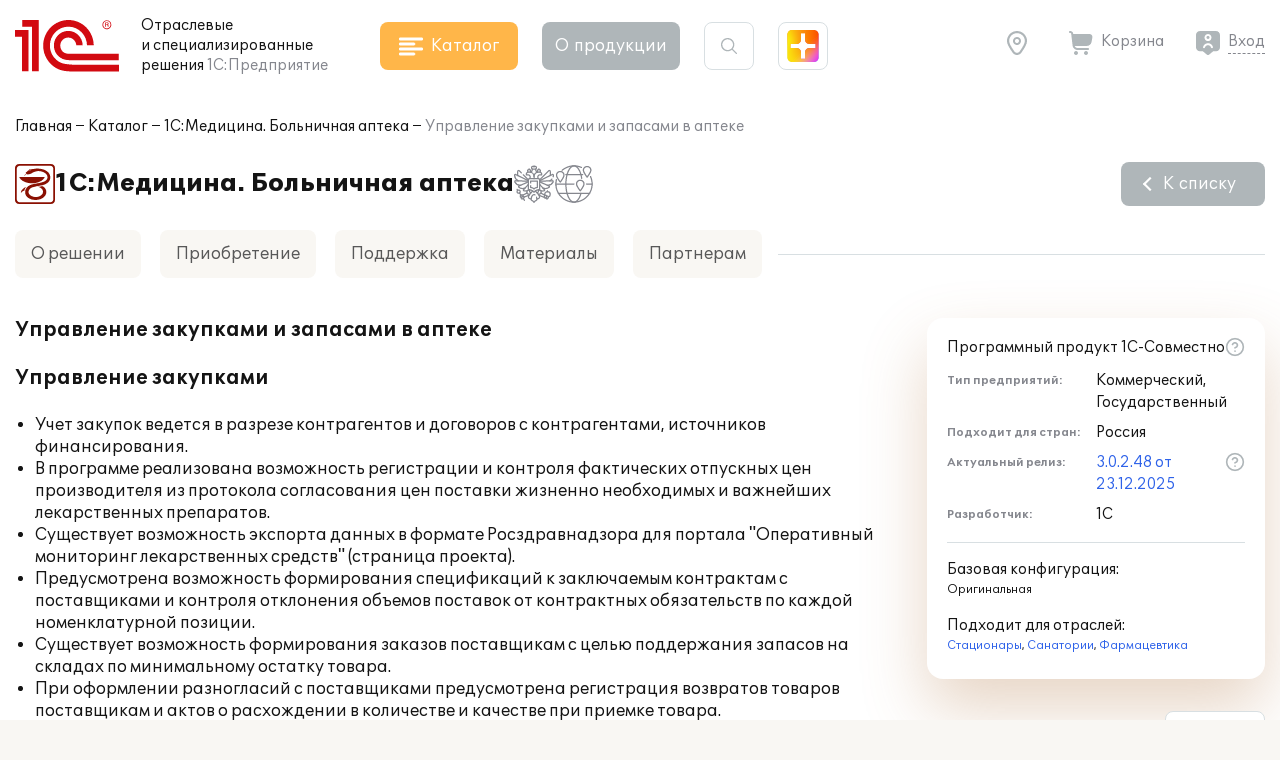

--- FILE ---
content_type: text/html; charset=UTF-8
request_url: https://solutions.1c.ru/catalog/hospital-pharmacy/zapasy
body_size: 13705
content:
<!DOCTYPE html>
<html lang="ru">
<head>
    <meta http-equiv="X-UA-Compatible" content="IE=edge" />
    <meta name="viewport" content="width=device-width, initial-scale=1, shrink-to-fit=no">
    <title>1С:Медицина. Больничная аптека - Управление закупками и запасами в аптеке</title>
    <link rel="icon" type="image/svg+xml" href="/favicon.svg" />
    <link rel="shortcut icon" href="/local/templates/sol23/build/img/favicon.ico"/>
    <link media="none" onload="this.media='all'" rel="stylesheet" href="https://cdnjs.cloudflare.com/ajax/libs/font-awesome/6.1.1/css/all.min.css">
    <link media="none" onload="this.media='all'" href="https://fonts.googleapis.com/icon?family=Material+Icons&display=swap" rel="stylesheet">
    <link rel="preload" href="/local/templates/sol23/build/css/style.min.css?1768910567" as="style">
    <link rel="stylesheet" href="/local/templates/sol23/build/css/style.min.css?1768910567">
    <meta http-equiv="Content-Type" content="text/html; charset=UTF-8" />
<meta name="keywords" content="Стационары, Санатории, Фармацевтика" />
<meta name="description" content="Решение предназначено для автоматизации учета движения аптечных товаров внутри медицинской организации любой формы собственности &#40;хозрасчетных и государственных&#41; в том числе и в розничных аптечных пунктах больниц с поддержкой ФГИС МДЛП и ГИС МТ &#40;ЧестныйЗнак.рф&#41;." />
<link rel="canonical" href="https://solutions.1c.ru/catalog/hospital-pharmacy/zapasy" />
<link href="/bitrix/cache/css/s1/sol23/template_e8da80a5cd41753ed815fcabf24409cb/template_e8da80a5cd41753ed815fcabf24409cb_v1.css?17670057632924" type="text/css"  data-template-style="true" rel="stylesheet" />
<script>if(!window.BX)window.BX={};if(!window.BX.message)window.BX.message=function(mess){if(typeof mess==='object'){for(let i in mess) {BX.message[i]=mess[i];} return true;}};</script>
<script>(window.BX||top.BX).message({"JS_CORE_LOADING":"Загрузка...","JS_CORE_NO_DATA":"- Нет данных -","JS_CORE_WINDOW_CLOSE":"Закрыть","JS_CORE_WINDOW_EXPAND":"Развернуть","JS_CORE_WINDOW_NARROW":"Свернуть в окно","JS_CORE_WINDOW_SAVE":"Сохранить","JS_CORE_WINDOW_CANCEL":"Отменить","JS_CORE_WINDOW_CONTINUE":"Продолжить","JS_CORE_H":"ч","JS_CORE_M":"м","JS_CORE_S":"с","JSADM_AI_HIDE_EXTRA":"Скрыть лишние","JSADM_AI_ALL_NOTIF":"Показать все","JSADM_AUTH_REQ":"Требуется авторизация!","JS_CORE_WINDOW_AUTH":"Войти","JS_CORE_IMAGE_FULL":"Полный размер"});</script>

<script src="/bitrix/js/main/core/core.min.js?1756285090229643"></script>

<script>BX.Runtime.registerExtension({"name":"main.core","namespace":"BX","loaded":true});</script>
<script>BX.setJSList(["\/bitrix\/js\/main\/core\/core_ajax.js","\/bitrix\/js\/main\/core\/core_promise.js","\/bitrix\/js\/main\/polyfill\/promise\/js\/promise.js","\/bitrix\/js\/main\/loadext\/loadext.js","\/bitrix\/js\/main\/loadext\/extension.js","\/bitrix\/js\/main\/polyfill\/promise\/js\/promise.js","\/bitrix\/js\/main\/polyfill\/find\/js\/find.js","\/bitrix\/js\/main\/polyfill\/includes\/js\/includes.js","\/bitrix\/js\/main\/polyfill\/matches\/js\/matches.js","\/bitrix\/js\/ui\/polyfill\/closest\/js\/closest.js","\/bitrix\/js\/main\/polyfill\/fill\/main.polyfill.fill.js","\/bitrix\/js\/main\/polyfill\/find\/js\/find.js","\/bitrix\/js\/main\/polyfill\/matches\/js\/matches.js","\/bitrix\/js\/main\/polyfill\/core\/dist\/polyfill.bundle.js","\/bitrix\/js\/main\/core\/core.js","\/bitrix\/js\/main\/polyfill\/intersectionobserver\/js\/intersectionobserver.js","\/bitrix\/js\/main\/lazyload\/dist\/lazyload.bundle.js","\/bitrix\/js\/main\/polyfill\/core\/dist\/polyfill.bundle.js","\/bitrix\/js\/main\/parambag\/dist\/parambag.bundle.js"]);
</script>
<script>BX.Runtime.registerExtension({"name":"ui.dexie","namespace":"BX.DexieExport","loaded":true});</script>
<script>BX.Runtime.registerExtension({"name":"ls","namespace":"window","loaded":true});</script>
<script>BX.Runtime.registerExtension({"name":"fx","namespace":"window","loaded":true});</script>
<script>BX.Runtime.registerExtension({"name":"fc","namespace":"window","loaded":true});</script>
<script>(window.BX||top.BX).message({"LANGUAGE_ID":"ru","FORMAT_DATE":"DD.MM.YYYY","FORMAT_DATETIME":"DD.MM.YYYY HH:MI:SS","COOKIE_PREFIX":"BITRIX_SM","SERVER_TZ_OFFSET":"10800","UTF_MODE":"Y","SITE_ID":"s1","SITE_DIR":"\/","USER_ID":"","SERVER_TIME":1768932746,"USER_TZ_OFFSET":0,"USER_TZ_AUTO":"Y","bitrix_sessid":"c8dfd130335a927008b74310244fc98f"});</script>


<script  src="/bitrix/cache/js/s1/sol23/kernel_main/kernel_main_v1.js?1764154509176917"></script>
<script src="/bitrix/js/ui/dexie/dist/dexie.bundle.min.js?1751451643102530"></script>
<script src="/bitrix/js/main/core/core_ls.min.js?17375563642683"></script>
<script src="/bitrix/js/main/core/core_frame_cache.min.js?175145165310481"></script>
<script>BX.setJSList(["\/bitrix\/js\/main\/core\/core_fx.js","\/bitrix\/js\/main\/session.js","\/bitrix\/js\/main\/utils.js","\/bitrix\/js\/main\/pageobject\/dist\/pageobject.bundle.js","\/bitrix\/js\/main\/core\/core_window.js","\/bitrix\/js\/main\/date\/main.date.js","\/bitrix\/js\/main\/core\/core_date.js","\/bitrix\/js\/main\/core\/core_timer.js","\/bitrix\/js\/main\/dd.js","\/bitrix\/js\/main\/core\/core_dd.js"]);</script>
<script>BX.setCSSList(["\/local\/templates\/sol23\/styles.css","\/local\/templates\/sol23\/template_styles.css"]);</script>
<script>
					(function () {
						"use strict";

						var counter = function ()
						{
							var cookie = (function (name) {
								var parts = ("; " + document.cookie).split("; " + name + "=");
								if (parts.length == 2) {
									try {return JSON.parse(decodeURIComponent(parts.pop().split(";").shift()));}
									catch (e) {}
								}
							})("BITRIX_CONVERSION_CONTEXT_s1");

							if (cookie && cookie.EXPIRE >= BX.message("SERVER_TIME"))
								return;

							var request = new XMLHttpRequest();
							request.open("POST", "/bitrix/tools/conversion/ajax_counter.php", true);
							request.setRequestHeader("Content-type", "application/x-www-form-urlencoded");
							request.send(
								"SITE_ID="+encodeURIComponent("s1")+
								"&sessid="+encodeURIComponent(BX.bitrix_sessid())+
								"&HTTP_REFERER="+encodeURIComponent(document.referrer)
							);
						};

						if (window.frameRequestStart === true)
							BX.addCustomEvent("onFrameDataReceived", counter);
						else
							BX.ready(counter);
					})();
				</script>



    <script src="/local/templates/sol23/jsHelper.js" type="text/javascript"></script>
    <script type="text/javascript">
        (function(m,e,t,r,i,k,a){m[i]=m[i]||function(){(m[i].a=m[i].a||[]).push(arguments)};
           m[i].l=1*new Date();k=e.createElement(t),a=e.getElementsByTagName(t)[0],k.async=1,k.src=r,a.parentNode.insertBefore(k,a)})
           (window, document, "script", "https://mc.yandex.ru/metrika/tag.js", "ym");
ym(46306794, "init", {"clickmap":true,"trackLinks":true,"accurateTrackBounce":true,"webvisor":true});
window.__ym_metrics = [46306794];    </script>
</head>
<body>
        <header class="header_main">
        <div class="container">
            <div class="header_main__block">
                <div class="site_info">
                    <div class="site_info__logo">
                                                    <a href="/">
                                <svg class="icon_logo"><use xlink:href="/local/templates/sol23/build/svg/main.svg#logo"></use></svg>
                            </a>
                                            </div>
                    <div class="site_info__name">
                        Отраслевые<br> и специализированные<br class="sm_d_none"> решения<br class="sm_d_inline"> <span class="c_dark_grey">1С:Предприятие</span>
                    </div>
                </div>

                <div class="header_catalog">
                    <button class="btn btn_orange btn_catalog">
                        <svg class="btn_icon"><use xlink:href="/local/templates/sol23/build/svg/main.svg#icon_catalog"></use></svg>
                        <span class="btn_txt">Каталог</span>
                    </button>
                </div>

                <div class="header_about">
                    <button class="btn btn_grey btn_about" data-dropdown="about">
                        О&nbsp;продукции
                    </button>
                    <div class="header_about__wrap" data-dropdown-target="about">
                        <div class="header_about__title">О продукции</div>
                            <nav class="header_nav">
        <ul class="header_about__list">
                            <li class="header_about__list_item">
                    <a href="/projects/">Внедрения</a>
                </li>
                            <li class="header_about__list_item">
                    <a href="/news/">Публикации</a>
                </li>
                            <li class="header_about__list_item">
                    <a href="/events/">Мероприятия</a>
                </li>
                            <li class="header_about__list_item">
                    <a href="/franch/">Партнеры</a>
                </li>
                            <li class="header_about__list_item">
                    <a href="/forum/">Форум</a>
                </li>
                    </ul>
    </nav>
                    </div>
                </div>

                <div class="header_search">
                    <button class="btn btn_search">
                        <svg class="btn_icon"><use xlink:href="/local/templates/sol23/build/svg/main.svg#icon_search"></use></svg>
                    </button>

                    <div class="header_search__form">
                        <form method="get" class="form_search" action="/search/">
                            <div class="form_block">
                                <input maxlength="255" type="text" name="q" value="" class="search_input" autocomplete="off">
                                <svg class="search_icon"><use xlink:href="/local/templates/sol23/build/svg/main.svg#icon_search"></use></svg>
                                <button type="button" class="btn_clear close"></button>
                            </div>
                        </form>
                    </div>
                </div>

                <div class="header_shine">
                    <a href="https://plus.1c.ru/?from=solutions1c" onclick="ym(46306794, 'reachGoal', 'sol2plus_header');return true;" target="_blank" class="btn_shine " data-tip="1С:Плюс — дополнительные возможности для вашей программы 1С">
                        <div class="shine">
                            <div class="shine_1"></div>
                            <div class="shine_2"></div>
                            <div class="shine_3"></div>
                            <div class="shine_4"></div>
                            <div class="shine_5"></div>
                            <div class="shine_6"></div>
                        </div>
                    </a>
                </div>

                <div class="header_links">
                    <div class="header_geo">
                        <button type="button" id="header_geo_curgeo" class="btn_link btn_geo" data-dropdown="geo">
                            <svg class="btn_icon"><use xlink:href="/local/templates/sol23/build/svg/main.svg#icon_geo"></use></svg>
                            <span class="btn_txt curGeoName"></span>
                        </button>

                        <div class="header_geo__wrap" data-dropdown-target="geo">
                            <button type="button" class="btn_link btn_geo">
                                <svg class="btn_icon"><use xlink:href="/local/templates/sol23/build/svg/main.svg#icon_geo"></use></svg>
                                <span class="btn_txt curGeoName"></span>
                            </button>
                            <div class="header_geo__txt">Ваш город <span class="curGeoName"></span>?</div>
                            <div class="header_geo__btns">
                                <button type="button" class="btn btn_beige" data-dropdown="city">Нет</button>
                                <button type="button" class="btn btn_orange btn_geo__agree">Да</button>
                            </div>
                        </div>

                        <div class="header_geo__wrap" data-dropdown-target="city">
                            <form class="form_geo" method="get">
                                <div class="form_block">
                                    <input type="text" name="city" class="form_geo__input" placeholder="Ваш город" autocomplete="off">

                                    <svg class="search_icon"><use xlink:href="/local/templates/sol23/build/svg/main.svg#icon_search"></use></svg>
                                    <button type="button" class="btn_clear close"></button>
                                </div>
                                <div class="form_geo__cities">
                                    <div class="form_geo__city form_geo__city_current">Москва</div>
                                    <div class="form_geo__city">Санкт-Петербург</div>
                                    <div class="form_geo__city">Екатеринбург</div>
                                    <div class="form_geo__city">Краснодар</div>
                                    <div class="form_geo__city">Нижний Новгород</div>
                                    <div class="form_geo__city">Казань</div>
                                    <div class="form_geo__city">Ростов-на-Дону</div>
                                    <div class="form_geo__city">Новосибирск</div>
                                    <div class="form_geo__city">Хабаровск</div>
                                    <div class="form_geo__city">Владивосток</div>
                                </div>
                            </form>
                        </div>
                    </div>
                    <div class="header_basket">
                        <a href="/order/" class="btn_link btn_basket header_basket__link">
                            <svg class="btn_icon"><use xlink:href="/local/templates/sol23/build/svg/main.svg#icon_basket"></use></svg>
                            <span class="btn_txt">Корзина</span>
                        </a>
                    </div>

                    <div class="header_user" id="user_header_auth_form">
                        <!--'start_frame_cache_user_header_auth_form'-->                <div class="user" id="user_header_auth_form">
                <button type="button" class="btn_link btn_user">
                    <svg class="btn_icon"><use xlink:href="/local/templates/sol23/build/svg/main.svg#icon_user"></use></svg>
                    <span class="btn_txt"><a href="/auth/?backUrl=%2Fcatalog%2Fhospital-pharmacy%2Fzapasy">Вход</a></span>
                </button>
            </div>
            <!--'end_frame_cache_user_header_auth_form'-->                    </div>
                </div>

            </div>
        </div>
    </header>

    
    <div id="catalogHead" class="catalog_head">
        <div class="catalog_main">
            <div class="catalog_solution">
    <div class="catalog_title">Решения для отраслей</div>
    <div class="catalog_items">
        <ul class="catalog_list">
                            <li class="catalog_list__item">
                    <a href="/agro" class="catalog_item" data-sub="agro">
                        <span class="catalog_img">
                                                            <svg><use xlink:href="/local/templates/sol23/build/svg/catalog.svg#agro"></use></svg>
                                                    </span>
                        <span class="catalog_txt">Сельское и лесное хозяйство</span>
                    </a>
                </li>
                            <li class="catalog_list__item">
                    <a href="/production" class="catalog_item" data-sub="production">
                        <span class="catalog_img">
                                                            <svg><use xlink:href="/local/templates/sol23/build/svg/catalog.svg#production"></use></svg>
                                                    </span>
                        <span class="catalog_txt">Производство, ТЭК</span>
                    </a>
                </li>
                            <li class="catalog_list__item">
                    <a href="/construction" class="catalog_item" data-sub="construction">
                        <span class="catalog_img">
                                                            <svg><use xlink:href="/local/templates/sol23/build/svg/catalog.svg#construction"></use></svg>
                                                    </span>
                        <span class="catalog_txt">Строительство, девелопмент, ЖКХ</span>
                    </a>
                </li>
                            <li class="catalog_list__item">
                    <a href="/trade-wms" class="catalog_item" data-sub="trade-wms">
                        <span class="catalog_img">
                                                            <svg><use xlink:href="/local/templates/sol23/build/svg/catalog.svg#trade-wms"></use></svg>
                                                    </span>
                        <span class="catalog_txt">Торговля, склад, логистика, транспорт</span>
                    </a>
                </li>
                            <li class="catalog_list__item">
                    <a href="/finances" class="catalog_item" data-sub="finances">
                        <span class="catalog_img">
                                                            <svg><use xlink:href="/local/templates/sol23/build/svg/catalog.svg#finances"></use></svg>
                                                    </span>
                        <span class="catalog_txt">Финансовый сектор</span>
                    </a>
                </li>
                            <li class="catalog_list__item">
                    <a href="/horeca" class="catalog_item" data-sub="horeca">
                        <span class="catalog_img">
                                                            <svg><use xlink:href="/local/templates/sol23/build/svg/catalog.svg#horeca"></use></svg>
                                                    </span>
                        <span class="catalog_txt">Общественное и плановое питание, гостиничный бизнес</span>
                    </a>
                </li>
                            <li class="catalog_list__item">
                    <a href="/education" class="catalog_item" data-sub="education">
                        <span class="catalog_img">
                                                            <svg><use xlink:href="/local/templates/sol23/build/svg/catalog.svg#education"></use></svg>
                                                    </span>
                        <span class="catalog_txt">Образование, культура</span>
                    </a>
                </li>
                            <li class="catalog_list__item">
                    <a href="/med" class="catalog_item" data-sub="med">
                        <span class="catalog_img">
                                                            <svg><use xlink:href="/local/templates/sol23/build/svg/catalog.svg#med"></use></svg>
                                                    </span>
                        <span class="catalog_txt">Здравоохранение и медицина</span>
                    </a>
                </li>
                            <li class="catalog_list__item">
                    <a href="/profservices" class="catalog_item" data-sub="profservices">
                        <span class="catalog_img">
                                                            <svg><use xlink:href="/local/templates/sol23/build/svg/catalog.svg#profservices"></use></svg>
                                                    </span>
                        <span class="catalog_txt">Профессиональные услуги</span>
                    </a>
                </li>
                            <li class="catalog_list__item">
                    <a href="/state-municipal" class="catalog_item" >
                        <span class="catalog_img">
                                                            <svg><use xlink:href="/local/templates/sol23/build/svg/catalog.svg#state-municipal"></use></svg>
                                                    </span>
                        <span class="catalog_txt">Государственное и муниципальное управление</span>
                    </a>
                </li>
                            <li class="catalog_list__item">
                    <a href="/nonprofit" class="catalog_item" >
                        <span class="catalog_img">
                                                            <svg><use xlink:href="/local/templates/sol23/build/svg/catalog.svg#nonprofit"></use></svg>
                                                    </span>
                        <span class="catalog_txt">Некоммерческие организации</span>
                    </a>
                </li>
                    </ul>
    </div>
</div>
<div class="catalog_subsolution">
    <div class="catalog_items">
                    <ul class="catalog_list" data-sub="agro">
                                    <li class="catalog_list__item">
                        <a href="/agriculture" class="catalog_item">
                            <span class="catalog_txt">Сельское хозяйство</span>
                        </a>
                    </li>
                                    <li class="catalog_list__item">
                        <a href="/forestry" class="catalog_item">
                            <span class="catalog_txt">Лесное хозяйство</span>
                        </a>
                    </li>
                            </ul>
                    <ul class="catalog_list" data-sub="production">
                                    <li class="catalog_list__item">
                        <a href="/food-industry" class="catalog_item">
                            <span class="catalog_txt">Пищевая промышленность</span>
                        </a>
                    </li>
                                    <li class="catalog_list__item">
                        <a href="/fuel-energy" class="catalog_item">
                            <span class="catalog_txt">Топливно-энергетический комплекс</span>
                        </a>
                    </li>
                                    <li class="catalog_list__item">
                        <a href="/machinery" class="catalog_item">
                            <span class="catalog_txt">Машиностроение</span>
                        </a>
                    </li>
                                    <li class="catalog_list__item">
                        <a href="/metallurgy" class="catalog_item">
                            <span class="catalog_txt">Металлургия</span>
                        </a>
                    </li>
                                    <li class="catalog_list__item">
                        <a href="/recycling" class="catalog_item">
                            <span class="catalog_txt">Переработка отходов и вторсырья</span>
                        </a>
                    </li>
                                    <li class="catalog_list__item">
                        <a href="/chemicals" class="catalog_item">
                            <span class="catalog_txt">Химическая и фармацевтическая промышленность</span>
                        </a>
                    </li>
                                    <li class="catalog_list__item">
                        <a href="/polygraphy" class="catalog_item">
                            <span class="catalog_txt">Полиграфия, производители упаковки и издательства</span>
                        </a>
                    </li>
                                    <li class="catalog_list__item">
                        <a href="/production-building-materials" class="catalog_item">
                            <span class="catalog_txt">Производство строительных материалов</span>
                        </a>
                    </li>
                                    <li class="catalog_list__item">
                        <a href="/mining" class="catalog_item">
                            <span class="catalog_txt">Горнодобывающая промышленность</span>
                        </a>
                    </li>
                            </ul>
                    <ul class="catalog_list" data-sub="construction">
                                    <li class="catalog_list__item">
                        <a href="/stroy" class="catalog_item">
                            <span class="catalog_txt">Строительство</span>
                        </a>
                    </li>
                                    <li class="catalog_list__item">
                        <a href="/develop" class="catalog_item">
                            <span class="catalog_txt">Девелопмент</span>
                        </a>
                    </li>
                                    <li class="catalog_list__item">
                        <a href="/houseservices" class="catalog_item">
                            <span class="catalog_txt">ЖКХ</span>
                        </a>
                    </li>
                                    <li class="catalog_list__item">
                        <a href="/realty" class="catalog_item">
                            <span class="catalog_txt">Недвижимость</span>
                        </a>
                    </li>
                            </ul>
                    <ul class="catalog_list" data-sub="trade-wms">
                                    <li class="catalog_list__item">
                        <a href="/trade" class="catalog_item">
                            <span class="catalog_txt">Торговля</span>
                        </a>
                    </li>
                                    <li class="catalog_list__item">
                        <a href="/store" class="catalog_item">
                            <span class="catalog_txt">Склад</span>
                        </a>
                    </li>
                                    <li class="catalog_list__item">
                        <a href="/logistics" class="catalog_item">
                            <span class="catalog_txt">Логистика</span>
                        </a>
                    </li>
                                    <li class="catalog_list__item">
                        <a href="/transport" class="catalog_item">
                            <span class="catalog_txt">Транспорт</span>
                        </a>
                    </li>
                            </ul>
                    <ul class="catalog_list" data-sub="finances">
                                    <li class="catalog_list__item">
                        <a href="/insurance" class="catalog_item">
                            <span class="catalog_txt">Страхование</span>
                        </a>
                    </li>
                                    <li class="catalog_list__item">
                        <a href="/pawn-shop" class="catalog_item">
                            <span class="catalog_txt">Ломбард</span>
                        </a>
                    </li>
                                    <li class="catalog_list__item">
                        <a href="/leasing" class="catalog_item">
                            <span class="catalog_txt">Лизинг</span>
                        </a>
                    </li>
                                    <li class="catalog_list__item">
                        <a href="/credit_company" class="catalog_item">
                            <span class="catalog_txt">Кредитные организации</span>
                        </a>
                    </li>
                                    <li class="catalog_list__item">
                        <a href="/nocredit_compani" class="catalog_item">
                            <span class="catalog_txt">Некредитные финансовые организации</span>
                        </a>
                    </li>
                            </ul>
                    <ul class="catalog_list" data-sub="horeca">
                                    <li class="catalog_list__item">
                        <a href="/food" class="catalog_item">
                            <span class="catalog_txt">Рестораны и общественное питание</span>
                        </a>
                    </li>
                                    <li class="catalog_list__item">
                        <a href="/plan-meal" class="catalog_item">
                            <span class="catalog_txt">Плановое питание</span>
                        </a>
                    </li>
                                    <li class="catalog_list__item">
                        <a href="/hotel-business" class="catalog_item">
                            <span class="catalog_txt">Гостиничный бизнес</span>
                        </a>
                    </li>
                            </ul>
                    <ul class="catalog_list" data-sub="education">
                                    <li class="catalog_list__item">
                        <a href="/universities" class="catalog_item">
                            <span class="catalog_txt">ВУЗы</span>
                        </a>
                    </li>
                                    <li class="catalog_list__item">
                        <a href="/colleges" class="catalog_item">
                            <span class="catalog_txt">Колледжи (СПО)</span>
                        </a>
                    </li>
                                    <li class="catalog_list__item">
                        <a href="/edu-dep" class="catalog_item">
                            <span class="catalog_txt">Региональное и муниципальное управление образованием</span>
                        </a>
                    </li>
                                    <li class="catalog_list__item">
                        <a href="/school" class="catalog_item">
                            <span class="catalog_txt">Школы</span>
                        </a>
                    </li>
                                    <li class="catalog_list__item">
                        <a href="/preschool" class="catalog_item">
                            <span class="catalog_txt">Дошкольные учреждения</span>
                        </a>
                    </li>
                                    <li class="catalog_list__item">
                        <a href="/add-edu" class="catalog_item">
                            <span class="catalog_txt">Дополнительное образование</span>
                        </a>
                    </li>
                                    <li class="catalog_list__item">
                        <a href="/cultural" class="catalog_item">
                            <span class="catalog_txt">Учреждения культуры</span>
                        </a>
                    </li>
                                    <li class="catalog_list__item">
                        <a href="/libraries" class="catalog_item">
                            <span class="catalog_txt">Библиотеки</span>
                        </a>
                    </li>
                            </ul>
                    <ul class="catalog_list" data-sub="med">
                                    <li class="catalog_list__item">
                        <a href="/clinic" class="catalog_item">
                            <span class="catalog_txt">Поликлиники</span>
                        </a>
                    </li>
                                    <li class="catalog_list__item">
                        <a href="/hospital" class="catalog_item">
                            <span class="catalog_txt">Стационары</span>
                        </a>
                    </li>
                                    <li class="catalog_list__item">
                        <a href="/resort" class="catalog_item">
                            <span class="catalog_txt">Санатории</span>
                        </a>
                    </li>
                                    <li class="catalog_list__item">
                        <a href="/health-department" class="catalog_item">
                            <span class="catalog_txt">Управление здравоохранением</span>
                        </a>
                    </li>
                                    <li class="catalog_list__item">
                        <a href="/pharm" class="catalog_item">
                            <span class="catalog_txt">Фармацевтика</span>
                        </a>
                    </li>
                                    <li class="catalog_list__item">
                        <a href="/ambulance" class="catalog_item">
                            <span class="catalog_txt">Скорая помощь</span>
                        </a>
                    </li>
                            </ul>
                    <ul class="catalog_list" data-sub="profservices">
                                    <li class="catalog_list__item">
                        <a href="/staff" class="catalog_item">
                            <span class="catalog_txt">Подбор и наем персонала</span>
                        </a>
                    </li>
                                    <li class="catalog_list__item">
                        <a href="/property" class="catalog_item">
                            <span class="catalog_txt">Управление имуществом</span>
                        </a>
                    </li>
                                    <li class="catalog_list__item">
                        <a href="/tourist-business" class="catalog_item">
                            <span class="catalog_txt">Туристический бизнес</span>
                        </a>
                    </li>
                                    <li class="catalog_list__item">
                        <a href="/service-repair" class="catalog_item">
                            <span class="catalog_txt">Сервисно-ремонтные организации</span>
                        </a>
                    </li>
                                    <li class="catalog_list__item">
                        <a href="/project" class="catalog_item">
                            <span class="catalog_txt">Проектные организации</span>
                        </a>
                    </li>
                                    <li class="catalog_list__item">
                        <a href="/it-services" class="catalog_item">
                            <span class="catalog_txt">ИТ-услуги</span>
                        </a>
                    </li>
                                    <li class="catalog_list__item">
                        <a href="/catalog/branch/54/" class="catalog_item">
                            <span class="catalog_txt">Рекламные агентства</span>
                        </a>
                    </li>
                                    <li class="catalog_list__item">
                        <a href="/beauty-shop" class="catalog_item">
                            <span class="catalog_txt">Салоны красоты, SPA, фитнес-клубы</span>
                        </a>
                    </li>
                                    <li class="catalog_list__item">
                        <a href="/photo-services" class="catalog_item">
                            <span class="catalog_txt">Фотоуслуги</span>
                        </a>
                    </li>
                                    <li class="catalog_list__item">
                        <a href="/ritual-services" class="catalog_item">
                            <span class="catalog_txt">Ритуальные услуги</span>
                        </a>
                    </li>
                            </ul>
                    <ul class="catalog_list" data-sub="state-municipal">
                            </ul>
                    <ul class="catalog_list" data-sub="nonprofit">
                            </ul>
            </div>
</div>
            <div class="catalog_function">
    <div class="catalog_title">Решения для функциональных&nbsp;задач</div>
    <div class="catalog_items">
        <ul class="catalog_list">
                            <li class="catalog_list__item">
                    <a href="/erp" class="catalog_item" >
                        <span class="catalog_img">
                                                            <svg><use xlink:href="/local/templates/sol23/build/svg/catalog.svg#erp"></use></svg>
                                                    </span>
                        <span class="catalog_txt">Комплексное управление ресурсами предприятия (ERP)</span>
                    </a>
                </li>
                            <li class="catalog_list__item">
                    <a href="/crm" class="catalog_item" >
                        <span class="catalog_img">
                                                            <svg><use xlink:href="/local/templates/sol23/build/svg/catalog.svg#crm"></use></svg>
                                                    </span>
                        <span class="catalog_txt">Взаимоотношение с клиентами (CRM) и маркетинг</span>
                    </a>
                </li>
                            <li class="catalog_list__item">
                    <a href="/hrm" class="catalog_item" >
                        <span class="catalog_img">
                                                            <svg><use xlink:href="/local/templates/sol23/build/svg/catalog.svg#hrm"></use></svg>
                                                    </span>
                        <span class="catalog_txt">Зарплата, управление персоналом и кадровый учет (HRM)</span>
                    </a>
                </li>
                            <li class="catalog_list__item">
                    <a href="/frp" class="catalog_item" data-sub="frp">
                        <span class="catalog_img">
                                                            <svg><use xlink:href="/local/templates/sol23/build/svg/catalog.svg#frp"></use></svg>
                                                    </span>
                        <span class="catalog_txt">Управленческий и финансовый учет (FRP)</span>
                    </a>
                </li>
                            <li class="catalog_list__item">
                    <a href="/sfm-wms" class="catalog_item" data-sub="sfm-wms">
                        <span class="catalog_img">
                                                            <svg><use xlink:href="/local/templates/sol23/build/svg/catalog.svg#sfm-wms"></use></svg>
                                                    </span>
                        <span class="catalog_txt">Управление продажами, логистикой и транспортом (SFM, WMS, TMS)</span>
                    </a>
                </li>
                            <li class="catalog_list__item">
                    <a href="/pdm-mdm" class="catalog_item" data-sub="pdm-mdm">
                        <span class="catalog_img">
                                                            <svg><use xlink:href="/local/templates/sol23/build/svg/catalog.svg#pdm-mdm"></use></svg>
                                                    </span>
                        <span class="catalog_txt">Управление инженерными данными и НСИ (PDM, MDM)</span>
                    </a>
                </li>
                            <li class="catalog_list__item">
                    <a href="/itsm" class="catalog_item" >
                        <span class="catalog_img">
                                                            <svg><use xlink:href="/local/templates/sol23/build/svg/catalog.svg#itsm"></use></svg>
                                                    </span>
                        <span class="catalog_txt">Управление информационными технологиями (ITIL)</span>
                    </a>
                </li>
                            <li class="catalog_list__item">
                    <a href="/eam" class="catalog_item" >
                        <span class="catalog_img">
                                                            <svg><use xlink:href="/local/templates/sol23/build/svg/catalog.svg#eam"></use></svg>
                                                    </span>
                        <span class="catalog_txt">Управление ремонтами (CMM, EAM)</span>
                    </a>
                </li>
                            <li class="catalog_list__item">
                    <a href="/pmo" class="catalog_item" >
                        <span class="catalog_img">
                                                            <svg><use xlink:href="/local/templates/sol23/build/svg/catalog.svg#pmo"></use></svg>
                                                    </span>
                        <span class="catalog_txt">Управление проектами и портфелями проектов (PMO, EPM)</span>
                    </a>
                </li>
                            <li class="catalog_list__item">
                    <a href="/e-learning" class="catalog_item" >
                        <span class="catalog_img">
                                                            <svg><use xlink:href="/local/templates/sol23/build/svg/catalog.svg#e-learning"></use></svg>
                                                    </span>
                        <span class="catalog_txt">Электронное обучение (e-Learning)</span>
                    </a>
                </li>
                            <li class="catalog_list__item">
                    <a href="/acc-tax" class="catalog_item" >
                        <span class="catalog_img">
                                                            <svg><use xlink:href="/local/templates/sol23/build/svg/catalog.svg#acc-tax"></use></svg>
                                                    </span>
                        <span class="catalog_txt">Бухгалтерский и налоговый учет</span>
                    </a>
                </li>
                            <li class="catalog_list__item">
                    <a href="/document" class="catalog_item" >
                        <span class="catalog_img">
                                                            <svg><use xlink:href="/local/templates/sol23/build/svg/catalog.svg#document"></use></svg>
                                                    </span>
                        <span class="catalog_txt">Документооборот</span>
                    </a>
                </li>
                            <li class="catalog_list__item">
                    <a href="/ehs" class="catalog_item" >
                        <span class="catalog_img">
                                                            <svg><use xlink:href="/local/templates/sol23/build/svg/catalog.svg#ehs"></use></svg>
                                                    </span>
                        <span class="catalog_txt">Охрана труда и окружающей среды, безопасность (EHS)</span>
                    </a>
                </li>
                    </ul>
    </div>
</div>
<div class="catalog_subfunction">
    <div class="catalog_items">
                    <ul class="catalog_list" data-sub="erp">
                            </ul>
                    <ul class="catalog_list" data-sub="crm">
                            </ul>
                    <ul class="catalog_list" data-sub="hrm">
                            </ul>
                    <ul class="catalog_list" data-sub="frp">
                                    <li class="catalog_list__item">
                        <a href="/management-acc" class="catalog_item">
                            <span class="catalog_txt">Управленческий учет</span>
                        </a>
                    </li>
                                    <li class="catalog_list__item">
                        <a href="/financial-acc" class="catalog_item">
                            <span class="catalog_txt">Финансовый учет</span>
                        </a>
                    </li>
                            </ul>
                    <ul class="catalog_list" data-sub="sfm-wms">
                                    <li class="catalog_list__item">
                        <a href="/sfm" class="catalog_item">
                            <span class="catalog_txt">Управление продажами</span>
                        </a>
                    </li>
                                    <li class="catalog_list__item">
                        <a href="/wms" class="catalog_item">
                            <span class="catalog_txt">Управление складом и логистикой</span>
                        </a>
                    </li>
                                    <li class="catalog_list__item">
                        <a href="/tms" class="catalog_item">
                            <span class="catalog_txt">Управление транспортом</span>
                        </a>
                    </li>
                            </ul>
                    <ul class="catalog_list" data-sub="pdm-mdm">
                                    <li class="catalog_list__item">
                        <a href="/pdm" class="catalog_item">
                            <span class="catalog_txt">Управление инженерными данными</span>
                        </a>
                    </li>
                                    <li class="catalog_list__item">
                        <a href="/mdm" class="catalog_item">
                            <span class="catalog_txt">Управление нормативно-справочной информацией</span>
                        </a>
                    </li>
                                    <li class="catalog_list__item">
                        <a href="/spatial-data" class="catalog_item">
                            <span class="catalog_txt">Управление пространственными данными</span>
                        </a>
                    </li>
                            </ul>
                    <ul class="catalog_list" data-sub="itsm">
                            </ul>
                    <ul class="catalog_list" data-sub="eam">
                            </ul>
                    <ul class="catalog_list" data-sub="pmo">
                            </ul>
                    <ul class="catalog_list" data-sub="e-learning">
                            </ul>
                    <ul class="catalog_list" data-sub="acc-tax">
                            </ul>
                    <ul class="catalog_list" data-sub="document">
                            </ul>
                    <ul class="catalog_list" data-sub="ehs">
                            </ul>
            </div>
</div>        </div>
        <div class="catalog_more">
                <ul class="catalog_list">
                    <li class="catalog_list__item">
                                <a  href="/add/" class="catalog_item">
                    <span class="catalog_txt">Дополнения к программам 1С</span>
                </a>
                            </li>
                    <li class="catalog_list__item">
                                <a  href="/digital/" class="catalog_item">
                    <span class="catalog_txt">Цифровые технологии в решениях 1С</span>
                </a>
                            </li>
                    <li class="catalog_list__item">
                                <a  href="/ecosystem/?from=eco_menu" class="catalog_item">
                    <span class="catalog_txt">Экосистема 1С</span>
                </a>
                            </li>
                    <li class="catalog_list__item">
                                <a  href="/cloud/" class="catalog_item">
                    <span class="catalog_txt">Работа в облачном сервисе 1С </span>
                </a>
                            </li>
                    <li class="catalog_list__item">
                                <a  href="/autochoice/" class="catalog_item">
                    <span class="catalog_txt">Автоподбор лицензий и калькуляция стоимости поставки</span>
                </a>
                            </li>
                    <li class="catalog_list__item">
                                <a  href="/about-products/" class="catalog_item">
                    <span class="catalog_txt">О решениях 1С</span>
                </a>
                            </li>
            </ul>
        </div>
        <div class="close"></div>
    </div>

    <div class="main ">
        <div class="container">
                            <div class="breadcrumbs"><ul class="breadcrumbs_list"><li class="breadcrumbs_item"><a href="/">Главная</a></li><li class="breadcrumbs_item"><a title="Каталог" href="/catalog/">Каталог</a></li><li class="breadcrumbs_item"><a title="1С:Медицина. Больничная аптека" href="/catalog/hospital-pharmacy">1С:Медицина. Больничная аптека</a></li><li class="breadcrumbs_current">Управление закупками и запасами в аптеке</li></ul></div>                                        <main class="main_main page_product" data-product-id='286' >
                    <article class="product_card page_card">
	                                            <header class="page_header">
                            <div class="page_header__title">
                                            <div class="product_icon">
            <img src="/upload/iblock/046/mbapteka.svg" width="40" height="40" alt="1С:Медицина. Больничная аптека">
        </div>
        <h1 class="product_name">1С:Медицина. Больничная аптека</h1>
     <div class="achievements">
									            <div class="achievements_item card fix_main" data-tip='<a href="https://reestr.digital.gov.ru/reestr/301521/" target="_blank">Включён в Реестр российского ПО</a>'>
                <svg><use xlink:href="/local/templates/sol23/build/svg/main.svg#achievement_reestr"></use></svg>
            </div>
				            <div class="achievements_item card fix_main" data-tip="Подходит для крупных внедрений">
                <svg><use xlink:href="/local/templates/sol23/build/svg/main.svg#achievement_large"></use></svg>
            </div>
		    </div>
                            </div>
                            <div class="page_header__content"><a  href="/catalog/" class="btn btn_grey link_back btn_return_page">К&nbsp;списку</a></div>                        </header>
	                            <div class="product_menu">
            <nav class="product_menu__main">
                <ul class="product_menu__list">
					                            <li class="product_menu__item">
                                <a href="/catalog/hospital-pharmacy" class="product_menu__link">
                                    О решении                                </a>
                            </li>
					    					                            <li class="product_menu__item">
                                <a href="/catalog/hospital-pharmacy/buy" class="product_menu__link">
                                    Приобретение                                </a>
                            </li>
					    					                            <li class="product_menu__item">
                                <a href="/catalog/hospital-pharmacy/support" class="product_menu__link">
                                    Поддержка                                </a>
                            </li>
					    					                            <li class="product_menu__item">
                                <a href="/catalog/hospital-pharmacy/materials" class="product_menu__link">
                                    Материалы                                </a>
                            </li>
					    					                            <li class="product_menu__item">
                                <a href="/catalog/hospital-pharmacy/partners" class="product_menu__link">
                                    Партнерам                                </a>
                            </li>
					    										                </ul>
            </nav>
			        </div>
                            <div class="content">
            
<!-- tab-content --><div class="product_content">
    <div class="product_descr txt_block formatted">
        <h3>Управление закупками и запасами в аптеке</h3>
        <h3>Управление закупками</h3>
<ul>
	<li>Учет закупок ведется в разрезе контрагентов и договоров с контрагентами, источников финансирования. </li>
	<li>В программе реализована возможность регистрации и контроля фактических отпускных цен производителя из протокола согласования цен поставки жизненно необходимых и важнейших лекарственных препаратов.</li>
	<li>Существует возможность экспорта данных в формате Росздравнадзора для портала "Оперативный мониторинг лекарственных средств" (<a href="http://mols.roszdravnadzor.ru/">страница проекта</a>).</li>
	<li>Предусмотрена возможность формирования спецификаций к заключаемым контрактам с поставщиками и контроля отклонения объемов поставок от контрактных обязательств по каждой номенклатурной позиции.</li>
	<li>Существует возможность формирования заказов поставщикам с целью поддержания запасов на складах по минимальному остатку товара.</li>
	<li>При оформлении разногласий с поставщиками предусмотрена регистрация возвратов товаров поставщикам и актов о расхождении в количестве и качестве при приемке товара.</li>
	<li>В программе реализована возможность идентификации номенклатурных позиций приходного документа по штрихкоду. </li>
	<li>Возможен анализ структуры закупок по кодам ОКПД2.</li>
	<li>Предусмотрено формирование развернутых аналитических отчетов.</li>
	<li>Оценка эффективности финансовых затрат на закупку аптечных товаров с помощью ABC/VEN-анализа</li>
</ul>
<h3>Управление запасами</h3>
<ul>
	<li>Сплошной предметно-количественный учет номенклатуры по сериям, срокам годности, документам партии (документам поступления в аптеку).</li>
	<li>Аналитический учет лекарственных препаратов по формальным признакам (действующее вещество (МНН), торговое наименование, лекарственная форма и форма выпуска).</li>
	<li>Аналитический учет лекарственных препаратов по группам предметно-количественного учета.</li>
	<li>Организация учета аптечных товаров как в целом по складам, так и по местам хранения внутри склада.</li>
	<li>Программа позволяет вести раздельный учет движения аптечных товаров по источникам финансирования.</li>
	<li>Возможность учета доходов и расходов организации по статьям доходов и расходов.</li>
	<li>Оприходование излишков и списание недостач товаров на основании проведенной инвентаризации.</li>
	<li>Формирование документов складского учета, контроль остатков лекарственных препаратов по срокам годности, наличия серий, изъятых из оборота по письмам Росздравнадзора.</li>
	<li>Возможность заполнения документов с помощью сканеров штрихкодов и терминалов сбора данных.</li>
	<li>Формирование развернутых аналитических отчетов по движению аптечных товаров.</li>
	<li>Учет в обособленных подразделениях, выделенных на отдельный баланс.</li>
</ul>    </div>
</div><!-- tab-content -->

                                    </div>                                                         <footer class="product_footer">
			                <a href="/catalog/hospital-pharmacy/buy" class="btn btn_orange btn_attn btn__product_footer__get">Приобрести</a>
			        </footer>
    <aside class="sidebar">

	
	<!--'start_frame_cache_57a110e31a54a8434cb5003c0fdd4eda'--><!--'end_frame_cache_57a110e31a54a8434cb5003c0fdd4eda'-->
	<div class="product_summary">
					<div class="product_type">
				<div class="product_type__title">Программный продукт 1С-Совместно</div>
				<div data-tip="Решение выпущено фирмой «1С» совместно с партнером-разработчиком. Правообладателем является фирма «1С».">
					<svg><use xlink:href="/local/templates/sol23/build/svg/main.svg#icon_info"></use></svg>
				</div>
			</div>
				<div class="product_info">
							<div class="product_info__item">
					<div class="product_info__title">Тип предприятий:</div>
					<div class="product_info__descr">
						Коммерческий, Государственный					</div>
				</div>
			
							<div class="product_info__item">
					<div class="product_info__title">Подходит для стран:</div>
					<div class="product_info__descr">
						Россия					</div>
				</div>
			
			
							                    <div class="product_info__item">
                        <div class="product_info__title">Актуальный релиз:</div>
                        <div class="product_info__descr">
                            <div><a target="_blank" rel="nofollow" href="https://releases.1c.ru/total?hideUnavailablePrograms=false">3.0.2.48 от 23.12.2025</a></div>
                            <div data-tip="Новое в версии, порядок обновления и дистрибутив публикуются на ресурсе 1С:Обновление программ. Материалы доступны после авторизации на Портале 1С:ИТС и при наличии официальной поддержки.">
                                <svg><use xlink:href="/local/templates/sol23/build/svg/main.svg#icon_info"></use></svg>
                            </div>
                        </div>
                    </div>
			    			
							<div class="product_info__item">
					<div class="product_info__title">Разработчик:</div>
					<div class="product_info__descr wbbw">
												1С					</div>
				</div>
					</div>
		<div class="product_suitable">

							<div class="product_suitable__item">
					<div class="product_suitable__title">Базовая конфигурация:</div>
					<div class="product_suitable__descr">
						Оригинальная					</div>
				</div>
			
							<div class="product_suitable__item">
					<div class="product_suitable__title">Подходит для отраслей:</div>
					<div class="product_suitable__descr">
													<a href="/hospital">Стационары</a>, 							<a href="/resort">Санатории</a>, 							<a href="/pharm">Фармацевтика</a>					</div>
				</div>
			
			
					</div>
	</div>

	        <div class="workplaces">
            <form class="ajax-form needs-validation product_workplaces__form" novalidate data-action="/ajax/product/autochoice.php" data-modal-id="modal-autochoice">
                <input type="hidden" name="ID" value="286" />
                <div class="range_wrap">
                    <div class="range_head">
                        <span class="range_title">Кол-во рабочих мест</span>
                        <input type="text" name="arms" class="range_input" value="10" autocomplete="off">
                    </div>
                    <div class="range_slider__wrap">
                        <div class="range_slider" data-min="0" data-max="101" data-start="10"></div>
                    </div>
                </div>
                <button type="submit" class="btn btn_grey">Рассчитать</button>
            </form>
        </div>
	
	<div class="sidebar_links mb16">
					<a href="/catalog/hospital-pharmacy/buy" class="btn btn_orange btn_tower btn_attn">
				<span class="btn_txt__primary">Приобрести</span>
				<span class="btn_txt__secondary">Электронную поставку</span>
			</a>
							<a href="/catalog/hospital-pharmacy/franch" class="btn btn_orange_outline btn_tower">
				<span class="btn_txt__primary">Заказать</span>
				<span class="btn_txt__secondary">Внедрение у партнера</span>
			</a>
		
		
					                <a href='/catalog/hospital-pharmacy/demo' class="btn btn_beige_outline">Заказать онлайн-демонстрацию</a>
            		
		
									<a href="/catalog/request-to-1c.php?mode=none&product_id=122" class="btn btn_beige_outline">Отправить запрос в 1С</a>
						</div>

			            <div class="sidebar_links">
                <a target="_blank" href="/forum/user/branch/hospital/hospital-pharmacy/" class="btn btn_beige_outline">Вопрос-ответ на форуме</a>
            </div>
			
	<!--'start_frame_cache_716cd2253204ef409ee71354d836052c'--><!--'end_frame_cache_716cd2253204ef409ee71354d836052c'--></aside>                    </article>
                            <div class="section_news">
            <span class="db wh1" id="publications" style="position: relative; top:-220px"></span>
            <div class="news_list">
				                    <section class="news_panel">
                        <header class="news_header">
                            <div class="news_title">Публикации о продукте</div>
                        </header>
                        <div class="news_content">
							                                <div class="news_item">
                                    <a href="/news/929762/" class="news_link">
                                        <span class="news_item__date">11 июня 2019</span>
                                        <span class="news_item__title">6 июня 2019 г. в офисе «СофтЭксперт» (г. Тула) прошёл семинар по работе с ФГИС МДЛП через «1С:Медицина. Больничная аптека»</span>
                                    </a>
                                </div>
								                                <div class="news_item">
                                    <a href="/news/923771/" class="news_link">
                                        <span class="news_item__date">29 апреля 2019</span>
                                        <span class="news_item__title">Отчет о проведении вебинара &quot;Поддержка ФГИС Мониторинг движения лекарственных препаратов в решении 1С:Медицина. Больничная аптека&quot;</span>
                                    </a>
                                </div>
								                                <div class="news_item">
                                    <a href="/news/897690/" class="news_link">
                                        <span class="news_item__date">6 февраля 2019</span>
                                        <span class="news_item__title">ЦРПТ и «1С» совместно протестировали решения на платформе 1С:Предприятие с поддержкой ФГИС МДЛП</span>
                                    </a>
                                </div>
								                        </div>
						                            <footer class="news_footer">
                                <a href="/news/?news_product_id=122" class="btn btn_light_outline link">Все публикации</a>
                            </footer>
						                    </section>
				
				                    <section class="news_panel">
                        <header class="news_header">
                            <div class="news_title">Внедрения продукта</div>
                        </header>
                        <div class="news_content">
							                                <div class="news_item">
                                    <a href="/projects/1416952/" class="news_link">
                                        <span class="news_item__date">10 ноября 2025</span>
                                        <span class="news_item__title">Автоматизация ООО "Клиника эстетической и функциональной стоматологии-7" с помощью "1С:Медицина. Больничная аптека"</span>
                                    </a>
                                </div>
							                                <div class="news_item">
                                    <a href="/projects/1210920/" class="news_link">
                                        <span class="news_item__date">1 ноября 2025</span>
                                        <span class="news_item__title">Внедрение "1С:Медицина. Больничная аптека" в Учреждении здравоохранения «Городской клинический центр паллиативной медицинской помощи»</span>
                                    </a>
                                </div>
							                                <div class="news_item">
                                    <a href="/projects/1410205/" class="news_link">
                                        <span class="news_item__date">9 октября 2025</span>
                                        <span class="news_item__title">Внедрение "1С:Медицина. Больничная аптека" в Учреждении здравоохранения "Октябрьская центральная районная больница"</span>
                                    </a>
                                </div>
							                        </div>
                        <footer class="news_footer">
                            <a href="/projects/?project_product_id=122" class="btn btn_light_outline link">Все внедрения</a>
                        </footer>
                    </section>
				
				            </div>
        </div>
	        <div class="section_materials pt40">
            <div class="materials_title">Вас также могут заинтересовать:</div>
            <div class="materials_list materials_list__products swiper">
                <div class="swiper-wrapper">
					                        <div class="materials_item swiper-slide">
                            <a href="/catalog/stoma" class="product_card__small">
                                <div class="product_card__small_icon">
									                                        <img width="40" height="40" src="/upload/iblock/763/msk.svg" alt="">
									                                </div>
                                <div class="product_card__small_name">1С:Медицина. Стоматологическая клиника</div>
                            </a>
                        </div>
					                        <div class="materials_item swiper-slide">
                            <a href="/catalog/hospital" class="product_card__small">
                                <div class="product_card__small_icon">
									                                        <img width="40" height="40" src="/upload/iblock/8fd/mb.svg" alt="">
									                                </div>
                                <div class="product_card__small_name">1С:Медицина. Больница</div>
                            </a>
                        </div>
					                        <div class="materials_item swiper-slide">
                            <a href="/catalog/diet" class="product_card__small">
                                <div class="product_card__small_icon">
									                                        <img width="40" height="40" src="/upload/iblock/b6a/mdp.svg" alt="">
									                                </div>
                                <div class="product_card__small_name">1С:Медицина. Диетическое питание</div>
                            </a>
                        </div>
					                        <div class="materials_item swiper-slide">
                            <a href="/catalog/clinic" class="product_card__small">
                                <div class="product_card__small_icon">
									                                        <img width="40" height="40" src="/upload/iblock/df0/mp.svg" alt="">
									                                </div>
                                <div class="product_card__small_name">1С:Медицина. Поликлиника</div>
                            </a>
                        </div>
					                        <div class="materials_item swiper-slide">
                            <a href="/catalog/clinical-lis" class="product_card__small">
                                <div class="product_card__small_icon">
									                                        <img width="40" height="40" src="/upload/iblock/20e/mkl.svg" alt="">
									                                </div>
                                <div class="product_card__small_name">1С:Медицина. Клиническая лаборатория</div>
                            </a>
                        </div>
					                        <div class="materials_item swiper-slide">
                            <a href="/catalog/sicklist" class="product_card__small">
                                <div class="product_card__small_icon">
									                                        <img width="40" height="40" src="/upload/iblock/e43/mbolnicny.svg" alt="">
									                                </div>
                                <div class="product_card__small_name">1С:Медицина. Больничные</div>
                            </a>
                        </div>
					                        <div class="materials_item swiper-slide">
                            <a href="/catalog/budg-bacc" class="product_card__small">
                                <div class="product_card__small_icon">
									                                        <img width="40" height="40" src="/upload/iblock/f09/bgu8.svg" alt="">
									                                </div>
                                <div class="product_card__small_name">Бюджетирование. Дополнение к «1С:Бухгалтерии государственного учреждения 8»</div>
                            </a>
                        </div>
					                        <div class="materials_item swiper-slide">
                            <a href="/catalog/region" class="product_card__small">
                                <div class="product_card__small_icon">
									                                        <img width="40" height="40" src="/upload/iblock/547/mr.svg" alt="">
									                                </div>
                                <div class="product_card__small_name">1С:Медицина. Регион</div>
                            </a>
                        </div>
					                        <div class="materials_item swiper-slide">
                            <a href="/catalog/mdlp" class="product_card__small">
                                <div class="product_card__small_icon">
									                                        <img width="40" height="40" src="/local/templates/sol23/build/img/product.svg" alt="">
									                                </div>
                                <div class="product_card__small_name">1С:МДЛП</div>
                            </a>
                        </div>
					                        <div class="materials_item swiper-slide">
                            <a href="/catalog/mobilehospital" class="product_card__small">
                                <div class="product_card__small_icon">
									                                        <img width="40" height="40" src="/upload/iblock/0a3/mobilehospital.svg" alt="">
									                                </div>
                                <div class="product_card__small_name">1С:Медицина. Больница. Мобильное рабочее место</div>
                            </a>
                        </div>
					                </div>
                <div class="swiper-control">
                    <div class="swiper-button-prev">
                        <svg><use xlink:href="/local/templates/sol23/build/svg/main.svg#icon_arrow_left"></use></svg>
                    </div>
                    <div class="swiper-pagination"></div>
                    <div class="swiper-button-next">
                        <svg><use xlink:href="/local/templates/sol23/build/svg/main.svg#icon_arrow_left"></use></svg>
                    </div>
                </div>
            </div>
        </div>
	                </main>
        </div>     </div>     <footer class="footer_main">
        <div class="container">
            <div class="site_info">
                <div class="site_info__logo">
                    <svg class="icon_logo"><use xlink:href="/local/templates/sol23/build/svg/main.svg#logo"></use></svg>
                </div>
                <div class="site_info__name">
                    Отраслевые<br> и специализированные решения<br> <span class="c_dark_grey">1С:Предприятие</span>
                </div>
            </div>

            <div class="footer_links">
                <div class="sites">
                    <div class="sites_title">Другие сайты 1С</div>
                    <div class="select_wrap">
                        <select class="sites_select">
                            <option value="https://1c.ru/">www.1c.ru</a></option>
                            <option value="https://v8.1c.ru/">1С:Предприятие 8</a></option>
                            <option value="https://its.1c.ru/">ИТС.1C.ru</a></option>
                            <option value="https://www.buh.ru/">БУХ.1С.ru</a></option>
                            <option value="https://1c.link/">1С:Линк</a></option>
                            <option value="https://consulting.1c.ru/">1С:Консалтинг</a></option>
                            <option value="https://1cbo.ru/">1С:БухОбслуживание</a></option>
                            <option value="https://club.1c.ru/">1С:Клуб программистов</a></option>
                            <option value="https://obrazovanie.1c.ru">1С:Образование</a></option>
                            <option value="https://uc1.1c.ru/type/video">Видеокурсы 1С</a></option>
                            <option value="https://cloud.1c.ru">1С:Облако</a></option>
                            <option value="https://dist.1c.ru">1С:Дистрибьюция</a></option>
                            <option value="https://1csoft.ru">1Софт</a></option>
                            <option value="https://online.1c.ru">1С-Онлайн</a></option>
                            <option value="https://www.1c-interes.ru">1С Интерес</a></option>
                            <option value="https://obr.1c.ru">Образовательные программы</a></option>
                            <option value="https://www.softclub.ru">1С:Игры</a></option>
                            <option value="https://torg.1c.ru">torg.1c.ru</a></option>
                            <option value="https://mobile.1c.ru">1С в мобильном</a></option>
                            <option value="https://1c-prosto.ru">1C-Просто</a></option>
                            <option value="https://1c.market/p/about-service">1С:Бизнес-сеть. Торговая площадка</a></option>
                            <option value="https://sovmestimo.1c.ru">Дистрибьюция 1С:Совместимо</a></option>
                        </select>
                    </div>
                </div>

                <nav class="nav_main">
                    <ul class="nav_main__list">
                        <li class="nav_main__item">
                            <a href="/catalog/">Каталог</a>
                        </li>
                        <li class="nav_main__item">
                            <a href="/projects/">Внедрения</a>
                        </li>
                        <li class="nav_main__item">
                            <a href="/news/">Публикации</a>
                        </li>
                        <li class="nav_main__item">
                            <a href="/events/">Мероприятия</a>
                        </li>
                        <li class="nav_main__item">
                            <a href="/franch/">Партнеры</a>
                        </li>
                        <li class="nav_main__item">
                            <a href="/forum/">Форум</a>
                        </li>
                    </ul>
                </nav>

                <nav class="nav_sub">
                    <ul class="nav_sub__list">
                        <li class="nav_sub__item">
                            <a href="/about/">О сайте</a>
                        </li>
                        <li class="nav_sub__item">
                            <a href="/about-products/">О решениях 1С</a>
                        </li>
                        <li class="nav_sub__item">
                            <a href="/price/">Прайс-лист</a>
                        </li>
                        <li class="nav_sub__item">
                            <a href="/its/">Поддержка</a>
                        </li>
                        <li class="nav_sub__item">
                            <a href="/feedback/">Обратная связь</a>
                        </li>
                        <li class="nav_sub__item">
                            <a href="/error-report/">Сообщить об ошибке</a>
                        </li>
                        <li class="nav_sub__item">
                            <a href="/map/">Карта сайта</a>
                        </li>
                    </ul>
                </nav>

                <div class="qrcode">
                    <div class="qrcode_title">Мы в Telegram</div>
                    <div class="qrcode_img">
                        <a href="https://t.me/+vIwJAnHTsHk3ZTQy" target="_blank">
                            <img class="lazy" loading="lazy" data-src="/upload/qrcode_tg.png" alt="">
                        </a>
                    </div>
                </div>

                <p class="copyright">&copy; 2011-2026 ООО "1С". Все права защищены. <a href="mailto:websol@1c.ru">websol@1c.ru</a></p>
            </div>
        </div>
    </footer>
        <noscript><div><img src="https://mc.yandex.ru/watch/46306794" style="position:absolute; left:-9999px;" alt="" /></div></noscript>
    <button type="button" class="move_up">
        <span class="move_up__txt">Наверх</span>
        <span class="move_up__circle"></span>
    </button>
    <script src='/local/templates/sol23/build/js/main.min.js?1768910567'></script>
    <script src='/local/templates/sol23/js/utils.js?1768910567'></script>
    </body>
</html>


--- FILE ---
content_type: image/svg+xml
request_url: https://solutions.1c.ru/upload/iblock/763/msk.svg
body_size: 644
content:
<?xml version="1.0" encoding="utf-8"?>
<!-- Generator: Adobe Illustrator 26.0.1, SVG Export Plug-In . SVG Version: 6.00 Build 0)  -->
<svg version="1.0" id="Layer_1" xmlns="http://www.w3.org/2000/svg" xmlns:xlink="http://www.w3.org/1999/xlink" x="0px" y="0px"
	 viewBox="0 0 96 96" enable-background="new 0 0 96 96" xml:space="preserve">
<g>
	<path fill-rule="evenodd" clip-rule="evenodd" fill="#8A1002" d="M86.4,0H9.6C4.3,0,0,4.3,0,9.6v76.8C0,91.6,4.3,96,9.6,96h76.8
		c5.3,0,9.6-4.4,9.6-9.6V9.6C96,4.3,91.7,0,86.4,0L86.4,0z"/>
	<path fill-rule="evenodd" clip-rule="evenodd" fill="#FFFFFF" d="M91.5,84.7c0,3.8-2.9,6.8-6.8,6.8H11.3c-3.8,0-6.7-2.9-6.7-6.8
		V11.3c0-3.8,2.9-6.7,6.7-6.7h73.4c3.8,0,6.8,2.9,6.8,6.7V84.7z"/>
	<path fill="#8A1002" d="M71.7,23.6c-1.1-4.5-5.6-6.6-10.1-6.4c-1.7,0.1-3.3,0.6-4.5,1.7c-9.8,8.8-18.7,8.6-18.7,8.6
		c2.1-0.6,6.2-2.7,9.4-5.7c-0.7,0.1-1.4,0.2-2.1,0.2c-2.5,0.1-2.6-0.4-8.1-2.9c-5.3-2.4-11.9,1.2-13.1,5.2
		c-2.3,7.7,1.8,13.3,3.2,17.3c1.4,4,3.2,12.3,3.3,24c0.1,11.7,4,13,6.4,13.2c2.5,0.2,5.5,0.1,4.4-10.4c-1-10.5,1.4-13.2,5.7-13.2
		s6.8,2.7,5.7,13.2c-1.1,10.5,2,10.6,4.4,10.4c2.5-0.2,6.3-1.5,6.4-13.2c0.1-11.7,2.1-19.9,3.5-23.8C69.1,37.8,73.6,31.4,71.7,23.6z
		 M33,50.9c-0.7-12.7-6.1-14-6.7-21.1c-0.6-7.1,6-7.4,6-7.4c-0.1,0.6-7.3,1.9-1.7,11.3C36.7,44,33,50.9,33,50.9z"/>
</g>
</svg>


--- FILE ---
content_type: image/svg+xml
request_url: https://solutions.1c.ru/local/templates/sol23/build/img/product.svg
body_size: 827
content:
<svg width="48" height="48" viewBox="0 0 48 48" fill="none" xmlns="http://www.w3.org/2000/svg">
    <g clip-path="url(#clip0_1859_10862)">
        <path d="M43.2 0H4.8C2.15 0 0 2.15 0 4.8V43.2C0 45.85 2.15 48 4.8 48H43.2C45.85 48 48 45.85 48 43.2V4.8C48 2.15 45.85 0 43.2 0Z" fill="#D20A11"/>
        <path d="M45.85 42.35C45.85 44.3 44.3 45.85 42.35 45.85H5.65002C3.70002 45.85 2.15002 44.3 2.15002 42.35V5.65002C2.15002 3.75002 3.70002 2.15002 5.65002 2.15002H42.4C44.3 2.15002 45.9 3.70002 45.9 5.65002V42.35H45.85Z" fill="white"/>
        <g clip-path="url(#clip1_1859_10862)">
            <path fill-rule="evenodd" clip-rule="evenodd" d="M28.8801 33.1813C27.8401 33.1001 26.7201 32.9376 25.8401 32.6938C25.6801 32.6126 24.9601 32.3688 24.8001 32.2876C21.6001 30.8251 19.4401 27.4938 19.4401 23.7563C19.4401 18.5563 23.6001 14.3313 28.7201 14.3313C33.7601 14.3313 37.9201 18.4751 38.0001 23.6751H41.3601C41.2801 16.6876 35.6801 11.0001 28.7201 11.0001C21.7601 11.0001 16.0801 16.7688 16.0801 23.8376C16.0801 28.7126 18.8001 32.9376 22.7201 35.1313C23.4401 35.5376 24.4801 35.9438 24.8001 36.0251C25.9201 36.3501 27.2801 36.5938 28.5601 36.6751C28.9601 36.6751 30.4001 36.7563 30.8801 36.7563H54.0001V33.3438H30.8001C30.4801 33.2626 29.1201 33.2626 28.8801 33.1813ZM30.8001 27.9001C30.5601 27.9001 29.2801 27.9001 29.0401 27.9001C28.6401 27.9001 28.0801 27.8188 27.6801 27.7376C27.2801 27.6563 26.8801 27.4938 26.7201 27.4126C25.4401 26.7626 24.6401 25.3813 24.6401 23.8376C24.6401 21.5626 26.4001 19.7751 28.6401 19.7751C30.8001 19.7751 32.5601 21.5626 32.6401 23.6751H35.8401C35.7601 19.6938 32.5601 16.4438 28.6401 16.4438C24.6401 16.4438 21.4401 19.6938 21.4401 23.7563C21.4401 26.6001 23.0401 29.1188 25.4401 30.2563C25.8401 30.5001 26.4801 30.6626 26.6401 30.7438C27.2801 30.9063 28.1601 31.0688 28.8801 31.0688C29.1201 31.0688 30.4801 31.0688 30.7201 31.0688H53.9201V27.8188H30.8001V27.9001ZM13.9201 36.6751H10.5601V14.3313H5.60009V10.9188H13.9201V36.6751V36.6751ZM1.84009 16.0376V19.3688H5.52009V36.6751H8.80009V16.0376H1.84009Z" fill="#D20A11"/>
        </g>
    </g>
    <defs>
        <clipPath id="clip0_1859_10862">
            <rect width="48" height="48" fill="white"/>
        </clipPath>
        <clipPath id="clip1_1859_10862">
            <rect width="52" height="26" fill="white" transform="translate(2 11)"/>
        </clipPath>
    </defs>
</svg>

--- FILE ---
content_type: image/svg+xml
request_url: https://solutions.1c.ru/upload/iblock/f09/bgu8.svg
body_size: 1372
content:
<?xml version="1.0" encoding="utf-8"?>
<!-- Generator: Adobe Illustrator 26.0.1, SVG Export Plug-In . SVG Version: 6.00 Build 0)  -->
<svg version="1.0" id="Layer_1" xmlns="http://www.w3.org/2000/svg" xmlns:xlink="http://www.w3.org/1999/xlink" x="0px" y="0px"
	 viewBox="0 0 96 96" enable-background="new 0 0 96 96" xml:space="preserve">
<g>
	<path fill-rule="evenodd" clip-rule="evenodd" fill="#8A1002" d="M9.6,0h76.8C91.7,0,96,4.3,96,9.6v76.8c0,5.3-4.3,9.6-9.6,9.6H9.6
		C4.3,96,0,91.7,0,86.4V9.6C0,4.3,4.3,0,9.6,0L9.6,0z"/>
	<path fill-rule="evenodd" clip-rule="evenodd" fill="#FFFFFF" d="M11.3,4.3h73.5c3.8,0,7,3.1,7,7v73.5c0,3.9-3.2,7-7,7H11.3
		c-3.9,0-7-3.1-7-7V11.3C4.3,7.4,7.4,4.3,11.3,4.3L11.3,4.3z"/>
	<g>
		<path fill="#8A1002" d="M45.8,63.5V41.3h-3.2c0,7.3,0,14.7,0,22.2H45.8z"/>
		<rect x="36.6" y="41.3" fill="#8A1002" width="3.2" height="3.9"/>
		<path fill="#8A1002" d="M35.5,32.7H18.2l-5.4,6.4h20.3C33.5,36.8,34.3,34.7,35.5,32.7z"/>
		<path fill="#8A1002" d="M42.6,64.7v4.1C45,68.9,46,69,50.1,69c4.1,0,11.1-0.4,16-1.2v-4.1c-4.8,0.8-11.8,1.2-16,1.2
			C46,65,45,64.9,42.6,64.7z"/>
		<path fill="#8A1002" d="M87.5,39.1L82,32.7H64.8c1.2,1.9,2.1,4.1,2.4,6.4H87.5z"/>
		<path fill="#8A1002" d="M53.3,24.9v-2.1h-2.7V12.3h-1.1v10.5h-2.7v2.1c1-0.2,2.1-0.3,3.2-0.3C51.2,24.6,52.3,24.7,53.3,24.9z"/>
		<path fill="#8A1002" d="M50.1,25.3c-8.5,0-15.4,6.6-16,14.9h31.9C65.5,31.9,58.6,25.3,50.1,25.3z M37.4,39.1h-0.8
			C37,32,42.9,26.4,50.1,26.4C43.4,26.4,37.8,32,37.4,39.1z"/>
		<polygon fill="#8A1002" points="12.8,45.2 14,45.2 15.1,45.2 15.1,42.9 17.3,42.9 17.3,45.2 19.8,45.2 19.8,42.9 22,42.9 22,45.2 
			24.5,45.2 24.5,42.9 26.7,42.9 26.7,45.2 29.2,45.2 29.2,42.9 31.4,42.9 31.4,45.2 34.2,45.2 34.2,40.2 12.8,40.2 		"/>
		<path fill="#8A1002" d="M66.1,63.7h21.4V40.2H66.1V63.7z M83,42.9h2.1v6.4H83V42.9z M83,52.5h2.1v6.4H83V52.5z M78.3,42.9h2.1v6.4
			h-2.1V42.9z M78.3,52.5h2.1v6.4h-2.1V52.5z M73.6,42.9h2.1v6.4h-2.1V42.9z M73.6,52.5h2.1v6.4h-2.1V52.5z M68.9,42.9H71v6.4h-2.1
			V42.9z M68.9,52.5H71v6.4h-2.1V52.5z"/>
		<rect x="48.5" y="41.3" fill="#8A1002" width="3.2" height="22.6"/>
		<rect x="60.5" y="41.3" fill="#8A1002" width="3.2" height="21.5"/>
		<rect x="54.5" y="41.3" fill="#8A1002" width="3.2" height="22.2"/>
		<polygon fill="#8A1002" points="58.8,13.3 51.3,12.3 51.3,17.6 58.8,18.7 		"/>
		<path fill="#8A1002" d="M8.5,63.4V80c0,1.7,1.4,3,3,3h9.8c1.8,0,3.2,1.6,3.2,3.3c0-1.8,1.4-3.3,3.2-3.3h9.8c1.7,0,3-1.4,3-3
			c0-10.7,0-21.4,0-32h-32V63.4z M11.2,64V51.2h26.7c0,8.9,0,17.8,0,26.7c0,1.4-1.1,2.5-2.5,2.5h-8.1c-1.5,0-2.7,1.3-2.7,2.8
			c0-1.5-1.2-2.8-2.7-2.8h-8.1c-1.4,0-2.5-1.1-2.5-2.5V64z"/>
		<polygon fill="#8A1002" points="23.8,63.3 25.4,63.3 25.4,58.7 27.2,58.7 27.2,57.5 22,57.5 22,58.7 23.8,58.7 		"/>
		<path fill="#8A1002" d="M15.1,63.3h5.1v1.8h1.4V62h-0.7v-6.7h-5.6v0.9c0,1.4-0.1,2.5-0.2,3.5c-0.1,0.9-0.3,1.7-0.7,2.4h-0.7v3.1
			h1.4V63.3z M16.8,56.6h2.4V62h-3.1C16.6,60.9,16.8,59.1,16.8,56.6z"/>
		<path fill="#8A1002" d="M26.2,71.2c-0.1,0.2-0.4,0.2-0.7,0.3v-3.4h-1.6v8.1h1.6v-3.5c0.3,0,0.5,0.1,0.6,0.2
			c0.1,0.1,0.3,0.3,0.5,0.7c0.1,0.2,0.2,0.3,0.2,0.4c0,0.1,0.1,0.1,0.1,0.2l1,2.1h1.9l-1.1-2.2c-0.3-0.6-0.5-1-0.8-1.3
			c-0.2-0.3-0.5-0.5-0.9-0.6c0.3-0.2,0.5-0.3,0.6-0.5c0.1-0.2,0.2-0.4,0.3-0.7c0.2-0.5,0.3-0.9,0.4-1c0.1-0.2,0.2-0.3,0.4-0.4
			c0.2-0.1,0.4-0.1,0.7-0.1l0.2,0V68c-0.1,0-0.2,0-0.2,0c-0.8,0-1.3,0.1-1.6,0.3c-0.3,0.2-0.7,0.8-1,1.6
			C26.5,70.7,26.4,71.1,26.2,71.2z"/>
		<polygon fill="#8A1002" points="31.9,76.2 33.4,76.2 33.4,71.6 35.3,71.6 35.3,70.3 30,70.3 30,71.6 31.9,71.6 		"/>
	</g>
</g>
</svg>


--- FILE ---
content_type: image/svg+xml
request_url: https://solutions.1c.ru/upload/iblock/547/mr.svg
body_size: 11444
content:
<?xml version="1.0" encoding="utf-8"?>
<!-- Generator: Adobe Illustrator 26.0.2, SVG Export Plug-In . SVG Version: 6.00 Build 0)  -->
<svg version="1.0" id="Layer_1" xmlns="http://www.w3.org/2000/svg" xmlns:xlink="http://www.w3.org/1999/xlink" x="0px" y="0px"
	 viewBox="0 0 96 96" enable-background="new 0 0 96 96" xml:space="preserve">
<g>
	<g>
		<path fill-rule="evenodd" clip-rule="evenodd" fill="#8A1002" d="M96,9.4C96,4.2,91.8,0,86.6,0H9.4C4.2,0,0,4.2,0,9.4v77.1
			C0,91.8,4.2,96,9.4,96h77.1c5.2,0,9.4-4.2,9.4-9.4V9.4z"/>
		<path fill-rule="evenodd" clip-rule="evenodd" fill="#FFFFFF" d="M90.8,83.9c0,3.8-3.1,6.9-6.9,6.9H12.1c-3.8,0-6.9-3.1-6.9-6.9
			V12.1c0-3.8,3.1-6.9,6.9-6.9h71.9c3.8,0,6.9,3.1,6.9,6.9V83.9z"/>
		<g>
			<path fill="none" d="M39.7,79.7c-0.5,0.9,0.2,1.5,1.2,1.5c0-0.4,0-0.5,0.1-0.9C40.6,80.3,40,80.2,39.7,79.7z"/>
			<path fill="none" d="M55,80.4c0.1,0.4,0.1,0.5,0.1,0.9c1,0,1.7-0.6,1.2-1.5C56,80.2,55.4,80.3,55,80.4z"/>
			<path fill="none" d="M32.9,59.9c0.1-0.1,0.2-0.1,0.4-0.2l0,0C33.1,59.8,33,59.8,32.9,59.9z"/>
			<path fill="none" d="M44.5,26.7L44.5,26.7c-0.2,0.3-0.4,0.6-0.7,0.8C44,27.2,44.2,27,44.5,26.7z"/>
			<path fill="none" d="M47.1,22.1c0.1-0.1,0.1-0.1,0.2-0.2C47.2,21.9,47.2,22,47.1,22.1c-0.1,0.1-0.1,0.1-0.2,0.2
				c-0.1,0.1-0.2,0.2-0.3,0.3c0.1-0.1,0.2-0.2,0.3-0.3C46.9,22.2,47,22.1,47.1,22.1z"/>
			<path fill="none" d="M35.7,67c-0.1,0-0.1,0-0.2,0c-0.1,0-0.1,0-0.2,0c0.1,0,0.2,0,0.2,0C35.6,67,35.7,67,35.7,67z"/>
			<path fill="none" d="M42.8,26.7c0.7-0.3,1.4-0.7,1.7-1.1C44.1,26,43.5,26.4,42.8,26.7z"/>
			<path fill="none" d="M45.6,30.2c0.3,0,0.7-0.2,1-0.4C46.3,30,46,30.1,45.6,30.2z"/>
			<path fill="none" d="M46.6,22.5C46.6,22.5,46.6,22.5,46.6,22.5c-0.1,0.1-0.3,0.3-0.5,0.4C46.3,22.8,46.5,22.7,46.6,22.5
				C46.6,22.5,46.6,22.5,46.6,22.5z"/>
			<path fill="none" d="M60.9,65.4C60.9,65.4,60.9,65.4,60.9,65.4c-0.3,0-0.5,0-0.7,0C60.4,65.4,60.6,65.4,60.9,65.4
				C60.9,65.4,60.9,65.4,60.9,65.4z"/>
			<path fill="none" d="M32.6,64.7c0-0.1,0-0.1,0-0.1v0C32.6,64.6,32.6,64.7,32.6,64.7z"/>
			<path fill="none" d="M34,63.1c0.1,0,0.1,0.1,0.2,0.1c0,0,0,0,0,0c0,0,0,0,0,0C34.1,63.2,34,63.2,34,63.1z"/>
			<path fill="none" d="M47,29.5c-0.1,0.1-0.2,0.2-0.4,0.3C46.7,29.7,46.9,29.6,47,29.5L47,29.5z"/>
			<path fill="none" d="M51.1,25c0.1,0.1,0.3,0.2,0.5,0.2C51.4,25.1,51.2,25,51.1,25L51.1,25z"/>
			<path fill="none" d="M34.8,65.5c0.1,0,0.1,0,0.2,0c0,0,0,0,0,0c0,0,0,0,0,0C34.9,65.5,34.9,65.5,34.8,65.5z"/>
			<path fill="none" d="M33.8,65.4C33.8,65.4,33.8,65.4,33.8,65.4c-0.1,0-0.2,0-0.3-0.1c-0.1,0-0.2-0.1-0.3-0.1
				c0.1,0,0.2,0.1,0.3,0.1C33.6,65.3,33.7,65.4,33.8,65.4C33.8,65.4,33.8,65.4,33.8,65.4c0.1,0,0.1,0,0.2,0c0,0,0,0,0,0c0,0,0,0,0,0
				C34,65.4,33.9,65.4,33.8,65.4z"/>
			<path fill="none" d="M32.9,65.1C32.9,65.1,33,65.1,32.9,65.1c0.1,0,0.2,0.1,0.3,0.1C33.1,65.2,33.1,65.2,32.9,65.1
				C33,65.1,32.9,65.1,32.9,65.1z"/>
			<path fill="none" d="M45.6,30.2c-0.2,0-0.3,0-0.5,0c0.3,0.5,0.7,1.1,1,1.7c-0.3-0.6-0.6-1.1-1-1.7C45.3,30.2,45.5,30.2,45.6,30.2
				z"/>
			<path fill="none" d="M39.7,79.7c-0.5,0.9,0.2,1.5,1.2,1.5c0-0.4,0-0.5,0.1-0.9C40.6,80.3,40,80.2,39.7,79.7z"/>
			<path fill="none" d="M53.3,25.4c-0.4,0-0.8-0.1-1.2-0.1C52.5,25.3,52.9,25.3,53.3,25.4z"/>
			<path fill="none" d="M62.1,66.9c0.1,0,0.1,0,0.2-0.1C62.2,66.8,62.2,66.8,62.1,66.9c0,0-0.1,0-0.1,0c-0.1,0-0.3,0.1-0.5,0.1
				c0.2,0,0.3,0,0.5-0.1C62,66.9,62.1,66.9,62.1,66.9z"/>
			<path fill="none" d="M55,80.4c0.1,0.4,0.1,0.5,0.1,0.9c1,0,1.7-0.6,1.2-1.5C56,80.2,55.4,80.3,55,80.4z"/>
			<path fill="none" d="M61.1,67C61.1,67,61.1,67,61.1,67C61.1,67,61.1,67,61.1,67c-0.1,0-0.1,0-0.2,0c-0.1,0-0.1,0-0.2,0
				c0.1,0,0.1,0,0.2,0C61,67,61,67,61.1,67z"/>
			<path fill="none" d="M32.9,59.9c0.1-0.1,0.2-0.1,0.4-0.2l0,0C33.1,59.8,33,59.8,32.9,59.9z"/>
			<path fill="none" d="M61.2,63.2c-0.4,0.1-0.8,0.1-1.2,0.1c0,0,0,0-0.1,0c0,0,0,0,0.1,0C60.4,63.3,60.8,63.3,61.2,63.2z"/>
			<path fill="none" d="M61.6,63.1c0.1,0,0.1,0,0.2,0c0,0,0,0,0,0c0,0,0,0,0,0C61.7,63.1,61.6,63.1,61.6,63.1
				C61.6,63.1,61.5,63.1,61.6,63.1c-0.1,0-0.1,0-0.1,0C61.5,63.1,61.5,63.1,61.6,63.1C61.5,63.1,61.6,63.1,61.6,63.1z"/>
			<path fill="none" d="M32.8,62.6c0,0,0.1,0.1,0.1,0.1c0,0,0,0,0.1,0c0,0,0,0-0.1,0C32.9,62.7,32.8,62.6,32.8,62.6z"/>
			<path fill="none" d="M33.1,66.8C33.2,66.8,33.2,66.8,33.1,66.8c0.2,0.1,0.4,0.1,0.6,0.2c0.1,0,0.1,0,0.2,0c0.1,0,0.1,0,0.2,0
				c0.1,0,0.3,0,0.4,0.1c0.1,0,0.2,0,0.3,0c0,0,0,0,0,0c0,0,0.1,0,0.1,0c0,0,0.1,0,0.1,0c0.1,0,0.2,0,0.2,0c0.1,0,0.2,0,0.2,0
				c0.1,0,0.1,0,0.2,0c0-0.1,0-0.1,0-0.2c-0.1,0-0.1,0-0.2,0c-0.1,0-0.1,0-0.2,0c-0.1,0-0.1,0-0.2,0c-0.1,0-0.2,0-0.2,0c0,0,0,0,0,0
				c0,0-0.1,0-0.1,0c-0.1,0-0.2,0-0.3,0c-0.2,0-0.3,0-0.4-0.1c0,0-0.1,0-0.1,0c-0.1,0-0.1,0-0.2,0c-0.1,0-0.2-0.1-0.3-0.1
				c-0.1,0-0.2-0.1-0.3-0.1c-0.1-0.1-0.2-0.2-0.3-0.2c0,0,0,0,0,0c0,0.1,0,0.2,0.1,0.3C33,66.7,33,66.7,33.1,66.8z"/>
			<path fill="none" d="M62.8,62.6c-0.1,0.1-0.2,0.2-0.4,0.2c-0.1,0-0.2,0.1-0.3,0.1c-0.1,0-0.1,0-0.2,0.1c-0.1,0-0.1,0-0.2,0.1
				c0,0,0,0,0,0c-0.1,0-0.1,0-0.2,0c0,0,0,0-0.1,0c0,0,0,0,0,0c0,0,0,0-0.1,0c-0.1,0-0.1,0-0.2,0c-0.4,0.1-0.8,0.1-1.2,0.1
				c0,0,0,0-0.1,0c0,0.1,0,0.1,0,0.2c0,0,0,0,0,0.1c0.1,0,0.3,0,0.4-0.1c0.2,0,0.5-0.1,0.8-0.2c0,0,0.1,0,0.1,0c0,0,0,0,0.1,0
				c0,0,0.1,0,0.1,0c0,0,0,0,0,0c0,0,0,0,0.1,0c0,0,0,0,0.1,0c0.1,0,0.1,0,0.2-0.1c0,0,0.1,0,0.1,0c0.1,0,0.1,0,0.2-0.1
				c0.2-0.1,0.3-0.1,0.4-0.2c0.1-0.1,0.3-0.1,0.4-0.2c0,0,0,0,0,0c0.1,0,0.1-0.1,0.1-0.1c0-0.1,0.1-0.1,0.1-0.2c0-0.1,0-0.1,0-0.2
				c0,0,0,0,0-0.1c0,0,0,0,0,0c0,0-0.1,0.1-0.1,0.1c0,0-0.1,0.1-0.1,0.1C62.9,62.5,62.9,62.5,62.8,62.6z"/>
			<path fill="none" d="M62.3,67c0.2,0,0.4-0.1,0.5-0.1c0,0,0,0,0.1-0.1c0.2-0.2,0.2-0.3,0.2-0.4c0,0.1-0.1,0.1-0.2,0.2
				c-0.1,0.1-0.3,0.2-0.6,0.3c-0.1,0-0.1,0-0.2,0.1c0,0-0.1,0-0.1,0c-0.1,0-0.3,0.1-0.5,0.1c-0.1,0-0.2,0-0.3,0c0,0-0.1,0-0.1,0
				c0,0,0,0,0,0c-0.1,0-0.1,0-0.2,0c-0.1,0-0.1,0-0.2,0c-0.1,0-0.2,0-0.2,0c-0.1,0-0.2,0-0.3,0c0,0,0,0,0,0.1c0,0,0,0,0,0.1
				c0.1,0,0.2,0,0.3,0c0.1,0,0.2,0,0.2,0c0.1,0,0.2,0,0.2,0c0,0,0,0,0.1,0c0,0,0.1,0,0.1,0c0,0,0,0,0,0c0.1,0,0.2,0,0.3,0
				c0.2,0,0.3,0,0.4-0.1c0.1,0,0.1,0,0.2,0C62.1,67,62.2,67,62.3,67z"/>
			<path fill="none" d="M63.3,64.6C63.2,64.6,63.2,64.6,63.3,64.6c-0.1,0.1-0.1,0.1-0.2,0.2c0,0-0.1,0.1-0.1,0.1c0,0,0,0,0,0
				c-0.1,0-0.1,0.1-0.2,0.1c-0.1,0-0.1,0.1-0.2,0.1c-0.1,0-0.2,0.1-0.3,0.1c0,0,0,0,0,0c-0.1,0-0.1,0-0.2,0.1c0,0,0,0,0,0
				c0,0,0,0,0,0c0,0,0,0-0.1,0c0,0-0.1,0-0.1,0c-0.1,0-0.1,0-0.2,0c-0.1,0-0.2,0-0.3,0c-0.1,0-0.1,0-0.2,0c0,0-0.1,0-0.1,0
				c-0.2,0-0.4,0-0.7,0c0,0,0,0,0,0.1c0,0,0,0.1,0,0.1c0,0,0,0,0,0c0,0,0,0,0,0c0,0,0,0,0,0c0,0,0,0,0,0c0,0,0,0,0,0c0,0,0,0,0.1,0
				c0.2,0,0.4,0,0.6,0c0,0,0.1,0,0.1,0c0.1,0,0.1,0,0.2,0c0,0,0,0,0,0c0.1,0,0.1,0,0.2,0c0.1,0,0.1,0,0.2,0c0.1,0,0.1,0,0.2,0
				c0,0,0,0,0,0c0,0,0.1,0,0.1,0c0,0,0,0,0,0c0.1,0,0.1,0,0.2,0c0,0,0,0,0,0c0.1,0,0.2-0.1,0.3-0.1c0.1,0,0.2-0.1,0.3-0.1
				c0.1,0,0.1,0,0.2-0.1c0,0,0,0,0,0c0,0,0,0,0,0c0.1,0,0.1-0.1,0.1-0.1c0.1-0.1,0.1-0.1,0.1-0.2C63.3,64.7,63.3,64.6,63.3,64.6z"/>
			<path fill="none" d="M44.7,25.1c0.1,0,0.2-0.1,0.2-0.1c0,0.2-0.1,0.4-0.3,0.6c-0.4,0.4-1.1,0.8-1.7,1.1c-0.3,0.1-0.7,0.2-1,0.3
				c0.5,0,1,0,1.4,0c0.4-0.1,0.9-0.2,1.2-0.4l0,0l0,0c-0.2,0.3-0.4,0.6-0.7,0.8c-0.3,0.2-0.6,0.4-1,0.5c0.7,0.9,2.1,1.5,3.5,1.5
				c0.2,0,0.4,0,0.6,0l0,0l0,0c-0.1,0.1-0.2,0.2-0.4,0.3c-0.3,0.2-0.6,0.3-1,0.4c-0.2,0-0.3,0-0.5,0c0.3,0.5,0.7,1.1,1,1.7
				c0.9,1.7,1.7,3.6,1.9,6.1c0-0.4,0.1-0.8,0.1-1.2c0.2-1.1,0.5-2.2,0.9-3.1c0.3-0.6,0.5-1.2,0.9-1.8c0.3-0.6,0.6-1.1,1-1.7
				c-0.7,0.1-1.4-0.2-1.8-0.7c1.7,0.2,3.3-0.5,4.2-1.5c-0.8-0.3-1.3-0.7-1.7-1.3c0.8,0.4,1.7,0.5,2.6,0.4c-1-0.2-2.5-1-2.9-1.7
				c-0.1-0.1-0.1-0.2-0.1-0.3h0l0,0c0.1,0.1,0.3,0.2,0.5,0.2c0.1,0,0.3,0.1,0.5,0.1c0.3,0,0.8,0.1,1.2,0.1c0.6,0,1.3,0.1,1.8,0.1h0
				c-2.3-0.5-4.7-1.8-5.7-2.9c0,0,0,0,0,0c-0.1-0.1-0.2-0.2-0.3-0.3c0.1,0,0.2,0,0.4,0c-0.1-0.1-0.2-0.1-0.2-0.2
				c-0.1-0.1-0.1-0.1-0.1-0.2c-0.1,0-0.3,0-0.4,0c-0.2,0-0.5,0-0.7,0c-0.2,0-0.5,0-0.7,0c-0.1,0.1-0.1,0.1-0.2,0.2
				c-0.1,0.1-0.1,0.1-0.2,0.2c-0.1,0.1-0.2,0.2-0.3,0.3c0,0,0,0,0,0c-0.1,0.1-0.3,0.3-0.5,0.4c-1.2,1-3.2,2-5.3,2.5h0
				C42.1,25.4,44,25.3,44.7,25.1z"/>
			<path fill="none" d="M33.9,63c-0.1,0-0.2-0.1-0.3-0.1c-0.1-0.1-0.3-0.1-0.4-0.2c-0.1-0.1-0.2-0.1-0.3-0.2c0,0-0.1-0.1-0.1-0.1
				c0,0-0.1-0.1-0.1-0.1c0,0,0,0,0,0c0,0,0,0,0,0.1c0,0.1,0,0.1,0,0.2c0,0.1,0.1,0.1,0.1,0.2c0,0,0.1,0.1,0.1,0.1c0,0,0,0,0.1,0
				c0.1,0.1,0.3,0.1,0.4,0.2c0.2,0.1,0.3,0.1,0.5,0.2c0,0,0.1,0,0.1,0c0.1,0,0.1,0.1,0.2,0.1c0,0,0,0,0,0c0.1,0,0.1,0,0.2,0.1
				c0,0,0,0,0,0c0,0,0,0,0.1,0c0,0,0,0,0,0c0.1,0,0.1,0,0.2,0c0,0,0,0,0,0c0.3,0.1,0.6,0.1,0.9,0.2c0.1,0,0.2,0,0.3,0
				c0,0,0-0.1,0-0.1c0,0,0-0.1,0-0.1c0,0,0,0,0,0c-0.4,0-0.7,0-1.1-0.1c-0.1,0-0.1,0-0.2,0c0,0,0,0,0,0c0,0-0.1,0-0.1,0c0,0,0,0,0,0
				c-0.1,0-0.1,0-0.2,0c0,0-0.1,0-0.1,0C34.1,63,34,63,33.9,63C33.9,63,33.9,63,33.9,63z"/>
			<path fill="none" d="M32.7,64.9c0,0,0.1,0.1,0.1,0.1c0,0,0,0,0.1,0.1c0,0,0,0,0.1,0c0.1,0,0.1,0,0.2,0.1c0.1,0,0.2,0.1,0.3,0.1
				c0.1,0,0.2,0,0.3,0.1c0,0,0,0,0,0c0.1,0,0.1,0,0.2,0c0,0,0,0,0,0c0,0,0,0,0,0c0,0,0,0,0.1,0c0,0,0.1,0,0.1,0c0.1,0,0.1,0,0.2,0
				c0.1,0,0.1,0,0.2,0c0,0,0.1,0,0.1,0c0.1,0,0.1,0,0.2,0c0,0,0,0,0,0c0.2,0,0.4,0,0.6,0c0,0,0,0,0.1,0c0,0,0,0,0,0c0,0,0,0,0,0
				c0,0,0,0,0,0c0,0,0-0.1,0-0.1c0,0,0,0,0-0.1c-0.2,0-0.3,0-0.5,0c-0.1,0-0.1,0-0.2,0c0,0-0.1,0-0.1,0c-0.2,0-0.3,0-0.5-0.1
				c-0.1,0-0.1,0-0.2,0c0,0,0,0,0,0c0,0-0.1,0-0.1,0c0,0,0,0,0,0c0,0,0,0-0.1,0c-0.1,0-0.1,0-0.2,0c0,0,0,0,0,0
				c-0.1,0-0.2-0.1-0.3-0.1c-0.1,0-0.2-0.1-0.2-0.1c-0.1,0-0.2-0.1-0.2-0.1c0,0-0.1-0.1-0.1-0.1c0,0-0.1-0.1-0.1-0.1
				c0,0-0.1-0.1-0.1-0.1c0,0-0.1,0-0.1-0.1c0,0,0,0.1,0,0.1C32.7,64.8,32.7,64.9,32.7,64.9z"/>
			<path fill="#8A1002" d="M60.8,78.2c0.7-0.4,1-1.2,0.6-2.3c-0.3-0.8-1.3-1.4-2-1.2c0.7,0.7,0.3,1.6-0.5,1.6c-1,0-2-1.3-3.3-2
				c-1.3-0.7-2.3-0.9-3.5-1.7c-0.1,0.1-0.3,0.1-0.4,0.2c-0.2,0.1-0.5,0.2-0.7,0.3c-0.1,0.1-0.2,0.1-0.3,0.2c1.3,1.3,3.4,2.6,3.9,3.6
				c0.3,0.5,0.5,1.6-0.4,1.7c-0.5-1.3-1.1-2.1-1.9-3.1c-0.4-0.6-1.2-1.5-1.7-2.2c-0.1,0-0.2,0.1-0.3,0.1c-0.3,0.2-0.6,0.4-0.8,0.6
				c-0.1,0.1-0.2,0.2-0.2,0.3c0.3,1.1,0.7,2.3,1.2,3.4c0.7,1.5,1.6,4.9-0.1,5.8c0.2-1.2-0.2-4.1-0.7-6c-0.1-0.5-0.4-1.7-0.7-2.9
				c-0.1,0.1-0.1,0.2-0.2,0.3c0-0.1-0.1-0.3-0.1-0.4c-0.3,0.3-0.4,0.7-0.6,1.1c0,0.1-0.1,0.2-0.1,0.3c0-0.1-0.1-0.2-0.1-0.3
				c-0.1-0.4-0.3-0.8-0.6-1.1c0,0.1-0.1,0.3-0.1,0.4c-0.1-0.1-0.1-0.2-0.2-0.2c-0.2,1.2-0.5,2.3-0.7,2.8c-0.5,1.9-0.8,4.8-0.7,6
				c-1.7-0.9-0.8-4.3-0.1-5.8c0.5-1.1,0.9-2.2,1.2-3.3c-0.1-0.1-0.2-0.2-0.2-0.2c-0.3-0.2-0.5-0.4-0.8-0.6c-0.1-0.1-0.2-0.1-0.3-0.1
				c-0.5,0.7-1.3,1.6-1.7,2.2c-0.8,1-1.4,1.8-1.9,3.1c-0.9-0.1-0.7-1.2-0.4-1.7c0.5-1,2.6-2.3,3.9-3.6c-0.1-0.1-0.2-0.1-0.3-0.2
				c-0.2-0.1-0.5-0.2-0.7-0.3c-0.1-0.1-0.3-0.1-0.4-0.2c-1.2,0.8-2.2,0.9-3.5,1.7c-1.3,0.7-2.3,2-3.3,2c-0.8,0-1.2-0.9-0.5-1.6
				c-0.8-0.1-1.8,0.4-2,1.2c-0.4,1.1-0.1,1.9,0.6,2.3c-0.9,0.5-1.6,1.5-1.3,2.9c0.3,1.1,1.4,1.1,1,2.5c0.6-0.2,1.1-0.6,1.2-1.2
				c0.1-0.4,0.2-0.9,0.4-1.1c-0.1,0.9,0.4,2.2,1.6,2.7c0.8,0.4,2,0.6,3-0.5c0.4,1.1,1.7,2.1,3.1,2.1c0.6,0,1.2-0.3,1.7-0.6
				c0.3,0.8,1.2,1.6,2,2.1c0.9-0.4,1.7-1.3,2-2.1c0.5,0.3,1.1,0.5,1.7,0.6c1.4,0,2.7-0.9,3.1-2.1c1,1,2.2,0.8,3,0.5
				c1.2-0.6,1.7-1.8,1.6-2.7c0.2,0.2,0.3,0.7,0.4,1.1c0.2,0.6,0.6,1,1.2,1.2c-0.4-1.4,0.7-1.4,1-2.5C62.4,79.7,61.7,78.7,60.8,78.2z
				 M41,81.2c-1,0-1.7-0.6-1.2-1.5c0.3,0.4,0.9,0.6,1.3,0.6C41,80.8,40.9,80.9,41,81.2z M55,81.2c0-0.4,0-0.5-0.1-0.9
				c0.4-0.1,1-0.2,1.3-0.6C56.8,80.6,56.1,81.2,55,81.2z"/>
			<path fill="#8A1002" d="M40.2,70.5c0.2,0.1,0.5,0.2,0.8,0.3c0.4,0.1,0.7,0.3,1.1,0.4c0.3,0.1,0.6,0.2,0.8,0.3
				c0.1,0,0.2,0.1,0.4,0.1c0.3,0.1,0.5,0.2,0.8,0.3c0.4,0.1,0.7,0.3,1,0.4c0.2,0.1,0.3,0.2,0.5,0.2c0.2,0.1,0.4,0.2,0.6,0.3
				c0.2,0.1,0.4,0.3,0.6,0.4c0.1,0.1,0.2,0.1,0.2,0.2c0.1,0.1,0.2,0.1,0.2,0.2c0.1,0.1,0.2,0.2,0.2,0.2c0.2,0.2,0.3,0.4,0.4,0.6
				c0,0.1,0.1,0.1,0.1,0.2c0-0.1,0.1-0.1,0.1-0.2c0.1-0.2,0.3-0.4,0.4-0.6c0.1-0.1,0.1-0.2,0.2-0.2c0.1-0.1,0.1-0.1,0.2-0.2
				c0.1-0.1,0.2-0.1,0.2-0.2c0.2-0.2,0.4-0.3,0.6-0.4c0.2-0.1,0.4-0.2,0.6-0.3c0.2-0.1,0.3-0.2,0.5-0.2c0.3-0.1,0.7-0.3,1-0.4
				c0.3-0.1,0.5-0.2,0.8-0.3c0.1,0,0.2-0.1,0.4-0.1c0.3-0.1,0.6-0.2,0.8-0.3c0.3-0.1,0.7-0.2,1-0.4c0.2-0.1,0.5-0.2,0.7-0.3
				c0.5-0.2,0.9-0.4,1.4-0.6c0.2-0.1,0.4-0.2,0.5-0.2c0.3-0.1,0.6-0.3,0.9-0.5c0.1-0.1,0.2-0.1,0.3-0.2c0.2-0.1,0.3-0.2,0.5-0.4
				c0,0,0.1,0,0.1-0.1c0.2-0.1,0.3-0.2,0.5-0.4c0.1-0.1,0.1-0.1,0.2-0.2c0.1-0.1,0.2-0.2,0.3-0.3c0.1-0.1,0.2-0.1,0.2-0.2
				c0,0,0,0,0,0c0,0,0,0,0,0c-0.2,0-0.4,0-0.5,0c0,0-0.1,0-0.1,0c-0.1,0-0.1,0-0.2,0c0,0-0.1,0-0.1,0c-0.1,0-0.1-0.1-0.1-0.2
				c-0.1,0-0.2,0-0.3-0.1c-0.1,0-0.2,0-0.2-0.1c0,0,0,0,0,0c-0.2-0.1-0.4-0.2-0.5-0.3c0,0-0.1,0-0.1,0.1c-0.1,0.1-0.1,0.1-0.2,0.2
				c-0.1,0.1-0.3,0.2-0.4,0.3c-0.1,0-0.1,0.1-0.2,0.1c-0.3,0.2-0.6,0.3-1,0.5c-0.1,0.1-0.3,0.1-0.4,0.2c-0.1,0-0.2,0.1-0.2,0.1
				c-0.8,0.3-1.7,0.7-2.7,1c-0.6,0.2-1.1,0.4-1.7,0.6c-0.1,0-0.2,0.1-0.3,0.1c-0.1,0-0.2,0.1-0.3,0.1c-0.2,0.1-0.4,0.2-0.6,0.3
				c-0.1,0-0.2,0.1-0.3,0.2c0,0,0,0-0.1,0c-0.1,0-0.2,0.1-0.2,0.1c-0.1,0.1-0.3,0.1-0.4,0.2c-0.1,0.1-0.2,0.1-0.4,0.2
				c0,0-0.1,0-0.1,0.1c-0.3,0.2-0.6,0.4-0.9,0.6l0,0l-0.1,0l0,0l-0.1,0l0,0c-0.3-0.2-0.6-0.4-0.9-0.6c0,0-0.1-0.1-0.1-0.1
				c-0.1-0.1-0.2-0.1-0.4-0.2c-0.1-0.1-0.3-0.1-0.4-0.2c-0.1,0-0.1-0.1-0.2-0.1c0,0,0,0-0.1,0c-0.1,0-0.2-0.1-0.3-0.2
				c-0.2-0.1-0.4-0.2-0.6-0.3c-0.1,0-0.2-0.1-0.3-0.1c-0.1,0-0.2-0.1-0.3-0.1c-0.5-0.2-1.1-0.4-1.6-0.6c-1.1-0.4-2.1-0.7-2.9-1.1
				c0,0,0,0,0,0c-0.1-0.1-0.3-0.1-0.4-0.2c-0.3-0.2-0.7-0.3-1-0.5c-0.1,0-0.1-0.1-0.2-0.1c-0.1-0.1-0.3-0.2-0.4-0.3
				c-0.1-0.1-0.1-0.1-0.2-0.2c-0.1,0-0.1-0.1-0.2-0.1c-0.1,0.1-0.2,0.2-0.4,0.3c-0.1,0-0.1,0.1-0.2,0.1c0,0-0.1,0-0.1,0
				c-0.1,0-0.3,0.1-0.4,0.1c0,0,0,0,0,0c0,0,0,0,0,0c0,0.1,0,0.1-0.1,0.1c0,0,0,0-0.1,0c0,0-0.1,0-0.1,0c0,0-0.1,0-0.1,0
				c-0.2,0-0.3,0-0.6,0c0,0,0,0-0.1,0c0,0,0,0.1,0.1,0.1c0.1,0.1,0.1,0.1,0.2,0.2c0.1,0.1,0.2,0.2,0.3,0.3c0.1,0.1,0.1,0.1,0.2,0.2
				c0.1,0.1,0.3,0.2,0.5,0.4c0,0,0,0,0.1,0c0.2,0.1,0.3,0.3,0.5,0.4c0.1,0.1,0.2,0.1,0.3,0.2c0.3,0.2,0.6,0.3,0.9,0.5
				c0.2,0.1,0.4,0.2,0.6,0.2C39.3,70.2,39.7,70.4,40.2,70.5z"/>
			<path fill="#8A1002" d="M62.9,51.4c0-0.1,0.1-0.2,0.1-0.3c0,0,0-0.1,0-0.1c0-0.1,0.1-0.2,0.1-0.4c0-0.2,0.1-0.3,0.1-0.5
				c0-0.1,0-0.2,0.1-0.2c0-0.1,0.1-0.2,0.1-0.3c0-0.1,0-0.1,0-0.2c0.1-0.4,0.2-0.7,0.3-1.1c0-0.1,0-0.1,0.1-0.2
				c0.2-0.6,0.4-1.2,0.6-1.9c-0.1,0-0.2,0-0.3,0c-0.4,0-0.7-0.1-1.1-0.1c-0.2,0-0.4-0.1-0.6-0.2c-0.9-0.3-1.9-0.8-2.7-1.5
				c-0.1-0.1-0.2-0.2-0.3-0.3c-0.1-0.1-0.2-0.2-0.2-0.2c-0.1-0.1-0.1-0.1-0.2-0.2c-0.1-0.1-0.2-0.2-0.3-0.4c0-0.1-0.1-0.1-0.1-0.1
				c-0.1-0.1-0.1-0.2-0.1-0.2c-0.1-0.1-0.2-0.3-0.3-0.4c-0.3-0.4-0.5-0.8-0.6-1.3c0,0-0.1,0-0.1,0c-0.5,0.1-1,0.2-1.5,0.3
				c-0.1,0-0.2,0-0.2,0.1c-0.2,0-0.3,0.1-0.5,0.1c-0.2,0-0.3,0-0.5,0.1c0,0-0.1,0-0.1,0c-0.2,0-0.3,0-0.5,0.1c-0.1,0-0.1,0-0.2,0
				c-0.1,0-0.3,0-0.4,0.1c-0.1,0-0.1,0-0.2,0c-0.2,0-0.5,0.1-0.7,0.1c0,0-0.1,0-0.1,0c-0.1,0-0.2,0-0.3,0c-0.1,0-0.2,0-0.3,0
				c-0.3,0-0.5,0.1-0.8,0.1c-0.1,0-0.1,0-0.2,0c-0.2,0-0.4,0-0.6,0c-0.1,0-0.1,0-0.2,0c-0.1,0-0.2,0-0.3,0c-0.1,0-0.1,0-0.2,0
				c0,0,0,0-0.1,0c-0.1,0-0.2,0-0.3,0c-0.3,0-0.5,0-0.8,0c-0.1,0-0.1,0-0.2,0c0,0,0,0,0,0c-0.1,0-0.1,0-0.2,0c-0.2,0-0.5,0-0.8,0
				c-0.1,0-0.2,0-0.3,0c0,0,0,0-0.1,0c-0.1,0-0.1,0-0.2,0c-0.1,0-0.2,0-0.3,0c-0.1,0-0.1,0-0.2,0c-0.2,0-0.4,0-0.6,0
				c-0.1,0-0.1,0-0.2,0c-0.3,0-0.5,0-0.8-0.1c-0.1,0-0.2,0-0.3,0c-0.1,0-0.2,0-0.3,0c0,0-0.1,0-0.1,0c-0.2,0-0.5-0.1-0.7-0.1
				c-0.1,0-0.1,0-0.2,0c-0.1,0-0.3,0-0.4-0.1c-0.1,0-0.1,0-0.2,0c-0.2,0-0.3,0-0.5-0.1c0,0-0.1,0-0.1,0c-0.2,0-0.3,0-0.5-0.1
				c-0.2,0-0.3-0.1-0.5-0.1c-0.1,0-0.2,0-0.3-0.1c-0.5-0.1-0.9-0.2-1.4-0.3c-0.1,0-0.1,0-0.2,0c-0.1,0.4-0.3,0.9-0.6,1.3
				c-0.1,0.1-0.2,0.3-0.3,0.4c-0.1,0.1-0.1,0.2-0.1,0.2c0,0.1-0.1,0.1-0.1,0.1c-0.1,0.1-0.2,0.2-0.3,0.4c-0.1,0.1-0.1,0.1-0.2,0.2
				c-0.1,0.1-0.2,0.2-0.2,0.2c-0.1,0.1-0.2,0.2-0.4,0.3c-0.8,0.6-1.8,1.2-2.7,1.5c-0.2,0.1-0.4,0.1-0.6,0.2
				c-0.4,0.1-0.8,0.1-1.2,0.1c-0.1,0-0.2,0-0.3,0c0.2,0.6,0.4,1.2,0.6,1.9c0,0.1,0,0.1,0.1,0.2c0.1,0.4,0.2,0.7,0.3,1.1
				c0,0.1,0,0.1,0,0.2c0,0.1,0.1,0.2,0.1,0.3c0,0.1,0,0.2,0.1,0.2c0.1,0.2,0.1,0.4,0.1,0.5c0,0.1,0.1,0.2,0.1,0.4c0,0,0,0.1,0,0.1
				c0,0.1,0.1,0.2,0.1,0.3c0.2,0.6,0.3,1.3,0.5,1.9c0.1,0.5,0.2,1.1,0.4,1.6c0.2,1,0.4,2,0.5,2.9c0,0.4,0.1,0.8,0.1,1.2
				c0.1,0.8,0.1,1.5,0.1,2.3c0,0,0,0,0,0c0,0,0,0,0,0c0,0,0,0,0,0c0.1,0,0.2,0,0.3,0c0.1,0,0.2,0,0.2,0c0.2,0,0.4-0.1,0.7,0
				c0.1,0,0.3,0.1,0.4,0.2c0.1,0,0.1,0.1,0.2,0.1c0,0,0.1,0.1,0.1,0.1c0,0,0,0,0.1,0.1c0,0,0-0.1,0-0.1c0-0.1,0-0.2,0-0.3
				c0-1.9-0.2-3.9-0.6-6.2c0-0.1-0.1-0.3-0.1-0.4c0-0.1,0-0.2-0.1-0.3c0-0.1,0-0.2-0.1-0.3c-0.1-0.7-0.3-1.4-0.5-2.1
				c0-0.2-0.1-0.3-0.1-0.5c0-0.1,0-0.1,0-0.2c-0.1-0.2-0.1-0.4-0.2-0.7c0-0.1,0-0.2-0.1-0.3c0-0.1,0-0.2-0.1-0.2
				c0-0.1,0-0.2-0.1-0.2c0-0.1,0-0.2-0.1-0.2c-0.1-0.2-0.1-0.5-0.2-0.8c0,0,0,0,0-0.1c-0.1-0.4-0.2-0.7-0.3-1.1l0-0.1l0.1,0
				c0.7-0.2,1.3-0.5,1.9-0.8c0.7-0.4,1.4-0.9,2-1.4c0,0,0.1-0.1,0.1-0.1c0.1-0.1,0.3-0.3,0.4-0.4c0.1-0.1,0.2-0.3,0.4-0.4
				c0.3-0.3,0.5-0.6,0.7-0.9l0-0.1l0.1,0c2.7,0.5,5.4,0.7,8.1,0.7c0,0,0,0,0,0c2.7,0,5.4-0.3,8.1-0.8l0.1,0l0,0.1
				c0.2,0.3,0.4,0.6,0.7,0.9c0.1,0.2,0.3,0.3,0.4,0.5c0.1,0.1,0.3,0.3,0.4,0.4c0,0,0,0,0,0c0.6,0.6,1.3,1.1,2.1,1.5
				c0.6,0.3,1.2,0.6,1.9,0.8l0.1,0l0,0.1c-0.1,0.4-0.2,0.7-0.3,1.1c0,0,0,0.1,0,0.1c-0.1,0.3-0.1,0.5-0.2,0.8c0,0.1,0,0.2-0.1,0.2
				c0,0.1,0,0.2-0.1,0.2c0,0.1,0,0.2-0.1,0.2c0,0.1,0,0.2-0.1,0.2c-0.1,0.2-0.1,0.5-0.2,0.7c0,0.1,0,0.1-0.1,0.2
				c0,0.2-0.1,0.3-0.1,0.5c-0.2,0.7-0.3,1.4-0.5,2.1c0,0.1,0,0.2-0.1,0.3c0,0.1,0,0.2-0.1,0.3c0,0.1-0.1,0.3-0.1,0.4
				c-0.4,2.3-0.6,4.3-0.6,6.2c0,0.1,0,0.2,0,0.3c0,0,0-0.1,0.1-0.1c0.1-0.1,0.2-0.1,0.2-0.1c0.2-0.1,0.3-0.1,0.4-0.2
				c0.3-0.1,0.5,0,0.7,0c0.1,0,0.2,0,0.3,0c0.1,0,0.2,0,0.3-0.1c0,0,0,0,0,0c0,0,0,0,0,0c0-0.7,0-1.5,0.1-2.3c0-0.4,0.1-0.8,0.1-1.2
				c0.1-0.9,0.3-1.9,0.5-2.9c0.1-0.5,0.2-1.1,0.4-1.6C62.5,52.7,62.7,52.1,62.9,51.4z"/>
			<g>
				<path fill="#8A1002" d="M54.6,51.3c-0.3-2.3-1.8-4.9-5.4-5.1c-0.4,0-0.8,0-1.1,0.1c-0.9,0.2-1.4,0.8-2.1,0.8c-0.1,0-0.2,0-0.2,0
					c-0.2,0-0.4,0.1-0.6,0.3c-0.4,0.1-0.9,0.3-1,0.3c-1.4,0.5-0.6,1.3-0.4,1.4c0.4,0.2,1.4-0.1,1.8-0.3c-0.1,0.1-0.3,0.2-0.5,0.4
					c-0.2,0-0.4,0-0.6,0C44,49.4,43.7,50,43.4,50c-0.3,0-0.6,0-0.8-0.1c0.3,0.3,0.6,0.2,0.6,0.3c0,0.1-0.4,0.1-0.8-0.1
					c0.5,0.6,1,0.3,1.2,0.1c0.3-0.3,0.6-0.8,1-0.8c0.1,0,0.2,0,0.4,0c-0.2,0.2-0.5,0.3-0.5,0.3s0.3,0.3,0.8,0.3
					c0.8-0.1,1.7-0.6,1.8-1.5c0-0.4,0.5-0.5,1-0.6c0.1,0,0.1,0,0.2,0c0.5,0,3.5,0.7,3.8,3.5h-4.1h-8l0.2,0.4
					c0.9,1.9,3.6,3.3,6.7,3.5v0.3h-0.2v2.3c-0.1,0.1-0.2,0.1-0.2,0.2c0,0,0,0,0,0c-0.9,0.6-1.6,1.4-1.6,2.6c0,1.1,0.9,1.5,1.8,1.7
					v1.1c-1.3,0.1-2.4,0.5-3.4,1c-0.1,0.1-0.2,0.1-0.4,0.2c0,0-0.1,0-0.1,0.1c0,0,0,0-0.1,0c0,0-0.1,0-0.1,0l-0.1,0l-0.4,0.3
					L42.3,65l-0.2,0.1h0.2h0.3h0.5h0.2h0.4h0.5h0.5H45h0.5h0.2h0.1h0.2c-0.1,0.1-0.1,0.2-0.2,0.2c0,0.1-0.1,0.1-0.1,0.2
					c-0.1,0.1-0.1,0.2-0.2,0.4c-0.1,0.2-0.1,0.5-0.2,0.7c0,0.1,0,0.1,0,0.2c0,0,0,0,0,0.1c0,1,0.4,1.7,0.9,2.1
					c0.2,0.1,0.3,0.2,0.5,0.3c0.2,0.1,0.3,0.1,0.5,0.1c0.1,0,0.1,0,0.2,0c0,0,0.1,0,0.1,0l0,0l0.1,0c0.1,0,0.2,0,0.3,0
					c0.1,0,0.1,0,0.2,0c0.1,0,0.2,0,0.2-0.1c0.5-0.2,0.9-0.5,1-0.9c0-0.1,0.1-0.2,0.1-0.3c0-0.2,0-0.4,0-0.5c0-0.1-0.1-0.2-0.1-0.3
					c-0.1-0.1-0.1-0.1-0.1-0.1s0,0.9-0.9,0.9c0,0-0.1,0-0.1,0c-0.3,0-1-0.2-1-1.1c0-0.1,0-0.1,0-0.2l0,0c0,0,0-0.1,0-0.1l0,0
					c0-0.1,0-0.1,0.1-0.2l0,0c0,0,0.1-0.1,0.1-0.1l0,0c0,0,0.1-0.1,0.1-0.2c0-0.1,0.1-0.1,0.1-0.1c0,0,0,0,0,0l0,0
					c0,0,0.1-0.1,0.2-0.2l0,0c0,0,0.1-0.1,0.2-0.2c0,0,0,0,0,0c0,0,0.1-0.1,0.2-0.2l0.2-0.2c0,0,0.1-0.1,0.1-0.1H49h1.3h0.2h0.1h0.2
					h0.5h0.2H52h0.5h0.4h0.2h0.5h0.2L53.7,65l-0.4-0.3l-0.1-0.1l0,0l-0.1,0c0,0,0,0-0.1,0c-0.1-0.1-0.2-0.1-0.4-0.2
					c-0.1-0.1-0.2-0.1-0.3-0.2c0,0,0,0-0.1,0c-0.5-0.3-1.1-0.5-1.7-0.7c0.3-0.3,0.4-0.7,0.4-1.1c0-2.1-1.9-2.2-1.9-2.2h0v-1
					c4.2-2.2,5.2-4.5,5.4-6.1c0.5-0.4,0.9-0.9,1.1-1.4l0.2-0.4H54.6z M42,53.1c1.5,0.8,3.5,1.3,5.7,1.4c0.1,0,0.2,0,0.3,0
					c0,0,0.1,0,0.1,0c0,0,0,0,0.1,0c2.2,0,4.2-0.5,5.8-1.4c-1.2,0.9-3,1.5-5,1.7c-0.3,0-0.5,0.1-0.8,0.1c0,0-0.1,0-0.1,0
					c-0.3,0-0.6,0-0.9-0.1C45.1,54.6,43.3,54,42,53.1z M48.9,55.5v-0.3c0.9-0.1,1.7-0.2,2.4-0.4c-0.6,0.7-1.4,1.3-2.2,1.7v-1H48.9z
					 M48.7,56v0.8c-0.1,0-0.1,0.1-0.2,0.1V56H48.7z M48.3,56v1c-0.1,0-0.1,0.1-0.2,0.1c0,0,0,0,0,0V56h0H48.3z M47.9,56v1.2
					c-0.1,0-0.1,0.1-0.2,0.1V56H47.9z M47.6,56v1.4c-0.1,0-0.1,0.1-0.2,0.1V56H47.6z M45.9,64.8h-0.2h0h-0.2h-0.5h-0.3h-0.5h-0.4
					h-0.4H43c0,0,0,0,0.1,0c0,0,0,0,0,0c0,0,0.1-0.1,0.1-0.1c0,0,0.1,0,0.1-0.1h0h0.3H44h0.5h0.2h0h0h0.1h0.2h0.4h0.4h0.5
					c-0.1,0.1-0.1,0.1-0.2,0.2H45.9z M50.7,64.2c0.2,0.1,0.4,0.3,0.6,0.4c0,0,0.1,0.1,0.1,0.1c0,0,0,0,0,0h0h0.2h0.5h0.4h0h0
					c0.1,0.1,0.2,0.1,0.3,0.2h-0.4h-0.4h-0.5h-0.3h-0.5h-0.2h0h-0.2h-1h-0.2c0,0,0,0,0,0c0.1-0.1,0.2-0.1,0.2-0.2h0.2h0.9h0.4
					c-0.1-0.1-0.2-0.2-0.3-0.3c0,0-0.1-0.1-0.1-0.1c-0.1-0.1-0.2-0.1-0.3-0.2c0,0,0.1-0.1,0.1-0.1c0.3,0.1,0.5,0.3,0.6,0.4
					c0.2,0.1,0.3,0.2,0.4,0.3h0.1c-0.1-0.1-0.3-0.2-0.5-0.4c-0.2-0.1-0.4-0.2-0.6-0.3c0,0,0,0,0,0C50.4,64,50.6,64.1,50.7,64.2z
					 M47.3,63.2V60c0.1,0,0.1-0.1,0.2-0.1v3.2C47.5,63.2,47.4,63.2,47.3,63.2z M47.7,63.2v-3.3c0.1,0,0.1-0.1,0.2-0.1v3.4
					C47.9,63.2,47.8,63.2,47.7,63.2z M48.1,63.2v-3.4c0,0,0,0,0,0c0.1,0,0.1-0.1,0.2-0.1v3.4C48.3,63.1,48.2,63.1,48.1,63.2
					C48.2,63.2,48.1,63.2,48.1,63.2C48.1,63.2,48.1,63.2,48.1,63.2z M48.5,62.9v-3.4c0.1,0,0.1-0.1,0.2-0.1v3.3
					C48.6,62.8,48.6,62.9,48.5,62.9z"/>
				<path fill="#FFFFFF" d="M45.7,61.2c-0.2-1.2,1.1-2.8,1.1-2.8S44.8,59.6,45.7,61.2z"/>
				<path fill="#FFFFFF" d="M48.8,63.2C48.7,63.2,48.7,63.2,48.8,63.2c-0.1,0.1-0.2,0.1-0.3,0.2c0,0-0.1,0.1-0.1,0.1c0,0,0,0,0,0
					c-0.1,0-0.1,0.1-0.2,0.1c-0.1,0.1-0.3,0.2-0.4,0.3c-0.1,0.1-0.2,0.2-0.3,0.3c-0.2,0.2-0.3,0.3-0.5,0.4c0,0-0.1,0.1-0.1,0.1
					c0,0-0.1,0.1-0.1,0.1c-0.1,0.1-0.2,0.2-0.2,0.3c-0.2,0.2-0.3,0.4-0.4,0.6c-0.1,0.1-0.1,0.2-0.1,0.3c-0.1,0.3-0.1,0.6-0.1,0.8
					c0,0.6,0.3,1,0.3,1s-0.1-0.2-0.1-0.5c0-0.3,0-0.7,0.1-1.1c0-0.1,0.1-0.2,0.1-0.4c0.1-0.3,0.2-0.5,0.4-0.8
					c0.1-0.1,0.1-0.2,0.2-0.3c0,0,0,0,0,0c0,0,0.1-0.1,0.1-0.1c0.1-0.1,0.3-0.3,0.4-0.4c0.1-0.1,0.2-0.2,0.3-0.3
					c0.1-0.1,0.2-0.2,0.3-0.3c0.1-0.1,0.1-0.1,0.2-0.2c0,0,0,0,0,0c0,0,0.1-0.1,0.1-0.1C48.6,63.3,48.6,63.3,48.8,63.2
					C48.7,63.2,48.7,63.2,48.8,63.2C48.8,63.2,48.8,63.2,48.8,63.2c0.1-0.1,0.1-0.1,0.2-0.1C48.9,63.1,48.9,63.1,48.8,63.2
					C48.8,63.2,48.8,63.2,48.8,63.2z"/>
			</g>
			<path fill="#8A1002" d="M64.2,67.7c-0.2-0.7,0.6-2.5-0.2-3.8c-0.1-0.1-0.1-0.2-0.2-0.3c0,0.2,0,0.3,0,0.4c0,0.1,0,0.2,0,0.2
				c0,0.4-0.2,0.7-0.4,0.9c0,0,0,0,0,0c0.1,0.2,0.1,0.5,0.1,0.7c0,0.4-0.1,0.8-0.3,1c0,0.1-0.2,0.1-0.3,0.2c-0.1,0-0.1,0.1-0.2,0.1
				c-0.2,0.1-0.4,0.1-0.6,0.1c-0.1,0.3-0.4,0.6-0.7,0.9c-0.1-0.1-0.1-0.2-0.1-0.4c-0.1,0.1-0.1,0.1-0.2,0.2
				c-0.1,0.1-0.2,0.2-0.3,0.3c-0.2,0.2-0.4,0.4-0.6,0.6c-0.1,0-0.1,0.1-0.2,0.1c-0.3,0.3-0.7,0.5-1,0.7c-0.3,0.2-0.6,0.4-1,0.5
				c-0.1,0-0.2,0.1-0.2,0.1c-0.1,0-0.2,0.1-0.3,0.1c0.1,0.3,0.2,0.6,0.5,0.8c0.2-0.6,0.3-0.8,0.6-1.3c0.2,1.1,1,1.5,1.7,1.4
				c-0.2-0.4-0.1-1.1-0.1-1.3c0.2,0.2,0.4,0.4,0.8,0.6c0-0.2,0.1-0.4,0.1-0.6c0.4,0.5,1,0.8,1.7,0.8c-0.4-0.4-0.6-1.3-0.4-2.2
				c0.6,1,2.9,1.2,3.3-0.6C64.9,68.6,64.3,68.2,64.2,67.7z"/>
			<path fill="#8A1002" d="M36.9,43.2c0.1-0.1,0.1-0.1,0.2-0.2c0.1-0.1,0.1-0.1,0.2-0.2c0.1-0.1,0.2-0.2,0.2-0.4
				c-0.3-0.2-0.6-0.4-0.7-0.7c-0.5,0.6-0.7,1.4-0.5,2.1c0.1-0.1,0.3-0.2,0.4-0.3C36.7,43.4,36.8,43.3,36.9,43.2z"/>
			<path fill="#8A1002" d="M59,43c0,0.1,0.1,0.1,0.1,0.2c0.1,0.1,0.2,0.2,0.3,0.3c0.1,0.1,0.3,0.2,0.4,0.3c0.2-0.7,0-1.5-0.5-2.1
				c-0.2,0.3-0.4,0.5-0.7,0.7c0.1,0.1,0.2,0.2,0.2,0.4C58.8,42.9,58.9,42.9,59,43z"/>
			<path fill="#8A1002" d="M31.1,58.5c-0.2,1.1,0.8,1.2,1.5,1.7c0.2-0.2,0.4-0.4,0.6-0.5c-0.1,0-0.3,0.1-0.4,0.2
				c0.1-0.1,0.2-0.1,0.4-0.2l0,0c0,0,0,0,0,0c0,0,0,0,0,0c0.2-0.1,0.3-0.1,0.5-0.1c0,0,0.1,0,0.1,0c0-0.1,0-0.2,0-0.2
				c0-0.1,0-0.4,0-0.4l0-0.3c0,0-0.2-1.8-0.4-2.7c0-0.2-0.1-0.3-0.1-0.5c0-0.2-0.1-0.3-0.1-0.5c0-0.2-0.1-0.5-0.1-0.7
				c0-0.1-0.1-0.2-0.1-0.4c0-0.1,0-0.1,0-0.2c-0.1-0.5-0.3-1.4-0.3-1.4l-0.1-0.3c0,0-0.3-1.1-0.4-1.6c0-0.1-0.1-0.3-0.1-0.4
				c0,0,0,0,0-0.1c0-0.1,0-0.2-0.1-0.3c0-0.1-0.1-0.2-0.1-0.3c0-0.1,0-0.2-0.1-0.3c-0.2-0.6-0.3-1.1-0.5-1.7c0-0.1-0.1-0.2-0.1-0.3
				c-0.1-0.3-0.2-0.6-0.3-0.8c0,0,0-0.1,0-0.1c0,0,0-0.1,0-0.1c0,0,0-0.1,0-0.1c0,0,0-0.1,0-0.1l-0.2-0.6l0.6,0.1
				c0.2,0.1,0.5,0.1,0.7,0.1c0.2,0,0.4,0,0.6-0.1c0.2,0,0.4-0.1,0.6-0.1c-0.1-0.1-0.1-0.1-0.2-0.2c-0.8-1.2,0.1-2,0.6-2.5
				c1.2-1.1,1.1-2.2,0.3-3.5c-1.1-1.6-4.4-4.2-5.7-6.2c-0.2,0.3-0.3,0.7-0.4,0.8c-1.2-0.9-2.6-2.8-3-4.3c-0.2,0.1-0.4,0.3-0.6,0.5
				c-1.9-2.3-5.3-8-6.3-10.3c-2,1-2,3.9-1.4,5.5c0.6,1.5,1.5,3.1,3.4,5.4c-0.6-0.4-4.4-4.3-5.3-4.8c-1.4,2-0.5,5.5,2.2,7.1
				c-0.9-0.4-2.9-1.1-3.9-0.8c-0.2,2.2,1.6,3.8,2.8,4.6c-1.1-0.3-2.3-0.4-3.6-0.1c0.1,1.5,1.7,3.3,4,4c-1.4-0.1-2.9,0-3.8,0.6
				c0.2,1.6,2,3,4.2,3.3c-1.5,0.2-2.8,0.8-3.4,1.7c0.8,1,2,1.8,3.8,1.8c-0.9,0.3-1.9,1.1-2.3,2.2c1,0.8,2.3,1.3,5.3,0.3
				c-3.4,1.4-2.7,2.1-3.2,3.6c0.6,0.2,1.2,0.9,2.8,0.5c0.9-0.2,2.4-1.7,3.7-2.5c-0.4,0.4-2.3,1.8-3.2,2.6c-0.9,0.9-0.3,1.8-0.3,2.6
				c0.7,0,1.9,0.6,2.7-0.2c0.3-0.3,3.8-4.6,4.3-5c-0.2,0.4-2.4,3.2-3.4,4.8c-0.8,1.2,0.3,2,0.5,2.7c0.8-0.3,1.9,0.2,2.4-0.8
				c0.6-0.9,2.3-4.2,2.9-5.1c-0.2,0.7-2,4.5-2.1,4.8c-0.4,1.2,0.6,1.5,1.1,2.3c0.7-0.4,1.8-0.1,2.3-1.3c0.3-0.8,1-3.7,1.4-4.4
				C31.6,56.1,31.3,57.2,31.1,58.5z"/>
			<path fill="#8A1002" d="M83.6,41.4c-0.9-0.6-2.4-0.7-3.8-0.6c2.3-0.8,3.9-2.5,4-4c-1.2-0.4-2.5-0.2-3.6,0.1
				c1.2-0.8,3-2.4,2.8-4.6c-1.1-0.3-3.1,0.5-3.9,0.8c2.7-1.5,3.7-5,2.2-7.1c-0.8,0.5-4.6,4.4-5.3,4.8c1.9-2.3,2.9-3.9,3.4-5.4
				c0.6-1.7,0.7-4.5-1.4-5.5c-1,2.2-4.4,7.9-6.3,10.3c-0.2-0.2-0.3-0.4-0.6-0.5c-0.5,1.5-1.8,3.4-3,4.3c-0.1-0.1-0.2-0.5-0.4-0.8
				c-1.3,1.9-4.6,4.6-5.7,6.2c-0.8,1.2-0.9,2.3,0.3,3.5c0.5,0.4,1.4,1.3,0.6,2.5c0,0.1-0.1,0.1-0.1,0.2c0.2,0.1,0.4,0.1,0.6,0.1
				c0.2,0,0.4,0.1,0.6,0.1c0.3,0,0.5,0,0.7-0.1l0.6-0.1l-0.2,0.6c0,0,0,0.1,0,0.1c0,0,0,0.1,0,0.1c0,0,0,0.1,0,0.1c0,0,0,0.1,0,0.1
				c-0.1,0.3-0.2,0.6-0.3,0.8c0,0.1-0.1,0.2-0.1,0.3c-0.2,0.6-0.5,1.7-0.5,1.7l-0.1,0.3c0,0-0.1,0.2-0.1,0.3c0,0.1,0,0.2-0.1,0.3
				c0,0,0,0,0,0c0,0.1-0.1,0.3-0.1,0.4c-0.1,0.5-0.4,1.6-0.4,1.6l-0.1,0.3L63,53.8l0,0.2c0,0-0.1,0.2-0.1,0.4c0,0.2-0.1,0.5-0.1,0.7
				c0,0.2-0.1,0.3-0.1,0.5c0,0.2-0.1,0.3-0.1,0.5c-0.2,0.9-0.3,1.8-0.4,2.7c0,0.1,0,0.2,0,0.3c0,0.1,0,0.3,0,0.4c0,0.1,0,0.1,0,0.2
				c0,0,0,0,0,0c0.2,0,0.3,0,0.5,0.1c0.3,0.1,0.5,0.3,0.7,0.6c0.7-0.6,1.7-0.6,1.6-1.8c-0.2-1.3-0.4-2.4-0.5-3.2
				c0.4,0.7,1.1,3.6,1.4,4.4c0.4,1.2,1.6,0.9,2.3,1.3c0.4-0.8,1.5-1.1,1.1-2.3c-0.1-0.3-1.9-4.1-2.1-4.8c0.6,0.9,2.3,4.2,2.9,5.1
				c0.6,1,1.7,0.5,2.4,0.8c0.1-0.7,1.2-1.5,0.5-2.7c-1-1.6-3.2-4.4-3.4-4.8c0.5,0.4,4,4.8,4.3,5c0.8,0.7,2,0.2,2.7,0.2
				c0-0.8,0.7-1.7-0.3-2.6c-0.8-0.8-2.7-2.2-3.2-2.6c1.3,0.9,2.8,2.3,3.7,2.5c1.6,0.4,2.1-0.2,2.8-0.5c-0.5-1.5,0.1-2.1-3.2-3.6
				c3,1.1,4.2,0.5,5.3-0.3c-0.4-1.1-1.4-1.9-2.3-2.2c1.8,0,3-0.8,3.8-1.8c-0.6-0.9-2-1.5-3.4-1.7C81.6,44.3,83.4,42.9,83.6,41.4z"/>
			<path fill="#8A1002" d="M23.2,26.1c-0.3-0.6-0.3-1.3,0.3-1.2c1.2,0.4,1.8,0.4,2.6-0.6c0,0.5-0.5,1-0.7,1.5
				c-0.5,1.2,0.3,2.4,1.8,2.4c-0.7-0.6-0.6-1.4-0.6-1.4c0.2-1,0.9-1.3,1.1-2.2c0.5-2-1.4-2.3-1-4.1c0-0.2,0.1-0.7,0.3-1
				c1.2-0.2,1.8-0.6,2.6-1c0.9,1.6-1.6,3.7,0,5.4c0.9,0.9,2.5,1.5,4.2,1.6c0.1,0,0.1,0,0.2,0c-0.1,0.1-0.3,0.2-0.2,0.4
				C33.3,25.8,33,26,33,26.5c-1.7,0-3.3,1.1-2.9,3.1c0.1,0.8,0.4,1.1,0.9,1.5c0.8-1.2,2.9-1.3,4.3-0.5c-0.8,0-1.9,0.2-2.5,0.4
				c-0.8,0.3-1.8,0.8-2.9,0.7c-0.7-0.1-1.1-0.5-1.2-1c-0.3,0.3-0.1,1.7,1.2,2.3c0.6,0.3,1.7,0.4,2.5-0.1c0.3-0.2,1.4-1.4,2.8-1.4
				c-2,0.6-2.5,2-1,2.9c0-0.5-0.1-1.2,0.9-1.8c0.5-0.3,1.4-0.6,2.3-0.3c0.3,0.1,0.7,0.3,1,0.4c0.4,0.1,0.6-0.2,0.7-0.3
				c0.9,0.7,2.2,2.7,2.5,4c0.3,1.5,0.1,2.4-0.7,3.3c-0.2,0.3-1.4,1.2-2.6,0.2c0,0.3,0,0.6,0.1,0.9l0.2,0.1c0.1,0,0.2,0,0.3,0.1
				c0.8,0.2,1.5,0.3,2.3,0.5c0.2,0,0.3,0,0.5,0.1c0.1,0,0.3,0,0.4,0.1c0,0,0.1,0,0.1,0c0.1,0,0.3,0,0.4,0.1c0,0,0.1,0,0.1,0
				c0.1,0,0.1,0,0.2,0c0.1,0,0.1,0,0.2,0c0.3,0,0.6,0.1,0.9,0.1c0,0,0.1,0,0.1,0c0,0,0.1,0,0.1,0c0.1,0,0.1,0,0.2,0
				c0.1,0,0.2,0,0.2,0c0.1,0,0.1,0,0.2,0c0.2,0,0.4,0,0.5,0c0.1,0,0.1,0,0.2,0c0.3,0,0.6,0,0.9,0c0.1,0,0.1,0,0.2,0c0,0,0,0,0.1,0
				c0,0,0.1,0,0.1,0c0.1,0,0.3,0,0.4,0c0.1,0,0.2,0,0.2,0c0.2,0,0.3,0,0.5,0c0.1,0,0.1,0,0.2,0c0,0,0,0,0,0c0.1,0,0.1,0,0.2,0
				c0.2,0,0.3,0,0.5,0c0.1,0,0.2,0,0.2,0c0.1,0,0.3,0,0.4,0c0,0,0.1,0,0.1,0c0,0,0,0,0.1,0c0.1,0,0.1,0,0.2,0c0.3,0,0.6,0,0.9,0
				c0.1,0,0.1,0,0.2,0c0.2,0,0.4,0,0.5,0c0.1,0,0.1,0,0.2,0c0.1,0,0.2,0,0.2,0c0.1,0,0.1,0,0.2,0c0,0,0.1,0,0.1,0c0,0,0.1,0,0.1,0
				c0.3,0,0.6-0.1,0.9-0.1c0.1,0,0.1,0,0.2,0c0.1,0,0.1,0,0.2,0c0,0,0.1,0,0.1,0c0.1,0,0.3,0,0.4-0.1c0,0,0.1,0,0.1,0
				c0.1,0,0.3,0,0.4-0.1c0.2,0,0.3,0,0.5-0.1c0.8-0.1,1.6-0.3,2.4-0.5c0.1,0,0.2,0,0.2,0l0.3-0.1c0.1-0.3,0.1-0.5,0.1-0.8
				c-1.2,1-2.4,0-2.6-0.2c-0.8-0.9-1-1.8-0.7-3.3c0.3-1.3,1.6-3.3,2.5-4c0.1,0.1,0.3,0.4,0.7,0.3c0.3-0.1,0.7-0.3,1-0.4
				c0.9-0.3,1.8,0,2.3,0.3c1,0.6,0.9,1.3,0.9,1.8c1.5-0.9,1-2.3-1-2.9c1.4,0,2.5,1.2,2.8,1.4c0.8,0.5,1.8,0.4,2.5,0.1
				c1.2-0.6,1.5-2,1.2-2.3c-0.1,0.5-0.5,1-1.2,1c-1.1,0.1-2.1-0.3-2.9-0.7c-0.7-0.3-1.8-0.5-2.5-0.4c1.4-0.8,3.5-0.7,4.3,0.5
				c0.4-0.4,0.7-0.7,0.9-1.5c0.4-2-1.2-3.1-2.9-3.1c0-0.5-0.3-0.7-0.8-0.6c0-0.2-0.1-0.4-0.2-0.4c0.1,0,0.1,0,0.2,0
				c1.7-0.1,3.4-0.7,4.2-1.6c1.5-1.6-0.9-3.7,0-5.4c0.8,0.4,1.4,0.9,2.6,1c0.1,0.2,0.2,0.7,0.3,1c0.4,1.9-1.4,2.1-1,4.1
				c0.2,0.9,0.9,1.2,1.1,2.2c0,0,0.1,0.8-0.6,1.4c1.5,0,2.3-1.2,1.8-2.4c-0.2-0.5-0.7-0.9-0.7-1.5c0.8,1,1.4,1,2.6,0.6
				c0.5-0.2,0.6,0.6,0.3,1.2c0.8-0.4,1-1.2,1-1.6c0-0.8-0.6-1.2-1.2-1.1c-0.4,0.1-1.1,0.5-1.1-0.2c-0.1-1.2,1.7-1.1,1.3-3
				c-0.2-1-1.2-1.5-2.9-1.7c-0.2-0.1-0.6-0.5-0.8-0.9c-1-1.5-1.9-1.9-2.4-1.6c-0.7,0.4-1,0.6-1.5,0.9c-0.4,0.2-0.9,0.3-1.2,0.7
				c-0.7,0.9-0.1,2.3,0.3,3.1c0.2,0.5,0.8,1.6,0.6,2.5c-0.3,1-2,1.6-3,1.9c0,0-0.1,0-0.2,0l0-0.4c0.3-0.5,0.6-1.2,0.8-1.7
				c0.7-1.8-0.3-2.6-1.9-2.9c-0.2-0.1-0.4-0.2-0.6-0.1l0,0l0,0.3l-0.2,0l0-0.4l0,0c0.1-0.1,0.2-0.3,0.2-0.6c0-0.2-0.1-0.4-0.2-0.5
				H60L60,18.9c-0.1-0.1-0.2-0.2-0.2-0.3c0-0.1-0.1-0.1-0.1-0.2c0.1,0,0.1,0.1,0.2,0.1c0.1,0.1,0.2,0.2,0.3,0.2l0.1,0.1v-1.7
				L60,17.3c-0.1,0.1-0.2,0.2-0.3,0.2c-0.1,0-0.1,0.1-0.2,0.1c0-0.1,0.1-0.1,0.1-0.2c0.1-0.1,0.2-0.2,0.2-0.3l0.1-0.1h-1.7l0.1,0.1
				c0.1,0.1,0.2,0.2,0.2,0.3c0,0.1,0.1,0.1,0.1,0.2c-0.1,0-0.1-0.1-0.2-0.1c-0.1-0.1-0.2-0.2-0.3-0.2l-0.1-0.1v1.7l0.1-0.1
				c0.1-0.1,0.2-0.2,0.3-0.2c0.1,0,0.1-0.1,0.2-0.1c0,0.1-0.1,0.1-0.1,0.2c-0.1,0.1-0.2,0.2-0.2,0.3L58.4,19h0.2
				c-0.1,0.1-0.2,0.3-0.2,0.5c0,0.2,0.1,0.4,0.2,0.6l0,0l0,0.4l-0.2,0l0-0.3l0,0c-0.3-0.1-0.5,0-0.6,0.1c-1.5,0.3-2.5,1.1-1.9,2.9
				c0.2,0.6,0.5,1.2,0.8,1.7l0,0.2c-1.5-0.5-4.2-2.1-5-3.1c-0.1-0.1-0.2-0.2-0.2-0.3l0-1.1c0.6-0.9,1-2,1.4-3c1-2.6-0.5-3.7-2.7-4.2
				c-0.2-0.2-0.5-0.2-0.9-0.1l-0.1,0.4l-0.5-0.1l0-0.5c-0.1,0-0.2,0-0.3,0c0.3-0.2,0.6-0.5,0.6-0.9c0-0.3-0.1-0.6-0.4-0.8h0.4
				c-0.2-0.2-0.6-0.6-0.6-0.9c0.3,0.1,0.7,0.5,0.9,0.6V9.1c-0.2,0.2-0.6,0.6-0.9,0.6c0.1-0.3,0.5-0.7,0.6-0.9h-2.1
				c0.2,0.2,0.6,0.6,0.6,0.9c-0.3-0.1-0.7-0.5-0.9-0.6v2.1c0.2-0.2,0.6-0.6,0.9-0.6c-0.1,0.3-0.5,0.7-0.6,0.9h0.4
				c-0.2,0.2-0.4,0.5-0.4,0.8c0,0.4,0.2,0.8,0.6,0.9c-0.1,0-0.2,0-0.3,0l0,0.5l-0.5,0.1l-0.1-0.4c-0.4-0.1-0.7-0.1-0.9,0.1
				c-2.2,0.5-3.7,1.6-2.7,4.2c0.4,1,0.8,2.1,1.4,3l0,1.1c0,0.1-0.1,0.1-0.2,0.2c-0.7,1-3.5,2.7-5,3.1l0-0.2c0.3-0.5,0.6-1.2,0.8-1.7
				c0.7-1.8-0.3-2.6-1.8-2.9c-0.2-0.1-0.4-0.2-0.6-0.1l0,0l0,0.3l-0.2,0l0-0.4l0,0c0.1-0.1,0.2-0.3,0.2-0.6c0-0.2-0.1-0.4-0.2-0.5
				h0.2l-0.1-0.1c-0.1-0.1-0.2-0.2-0.2-0.3c0-0.1-0.1-0.1-0.1-0.2c0.1,0,0.1,0.1,0.2,0.1c0.1,0.1,0.2,0.2,0.3,0.2l0.1,0.1v-1.7
				l-0.1,0.1c-0.1,0.1-0.2,0.2-0.3,0.2c-0.1,0-0.1,0.1-0.2,0.1c0-0.1,0.1-0.1,0.1-0.2c0.1-0.1,0.2-0.2,0.2-0.3l0.1-0.1H36l0.1,0.1
				c0.1,0.1,0.2,0.2,0.2,0.3c0,0.1,0.1,0.1,0.1,0.2c-0.1,0-0.1-0.1-0.2-0.1c-0.1-0.1-0.2-0.2-0.3-0.2l-0.1-0.1v1.7l0.1-0.1
				c0.1-0.1,0.2-0.2,0.3-0.2c0.1,0,0.1-0.1,0.2-0.1c0,0.1-0.1,0.1-0.1,0.2c-0.1,0.1-0.2,0.2-0.2,0.3L36,19h0.2
				c-0.1,0.1-0.2,0.3-0.2,0.5c0,0.2,0.1,0.4,0.2,0.6l0,0l0,0.4l-0.2,0l0-0.3l0,0c-0.3-0.1-0.5,0-0.6,0.1c-1.5,0.3-2.5,1.1-1.9,2.9
				c0.2,0.6,0.5,1.2,0.8,1.7l0,0.4c-0.1,0-0.1,0-0.2,0c-1-0.2-2.7-0.9-3-1.9c-0.2-0.8,0.3-2,0.6-2.5c0.4-0.8,1-2.2,0.3-3.1
				c-0.3-0.3-0.7-0.5-1.2-0.7c-0.6-0.3-0.9-0.6-1.5-0.9c-0.6-0.3-1.5,0.1-2.4,1.6c-0.2,0.3-0.6,0.7-0.8,0.9
				c-1.6,0.2-2.7,0.7-2.9,1.7c-0.4,1.9,1.4,1.8,1.3,3c-0.1,0.7-0.8,0.2-1.1,0.2c-0.6-0.1-1.2,0.2-1.2,1.1
				C22.2,24.9,22.4,25.7,23.2,26.1z M46.2,23c0.2-0.1,0.3-0.3,0.5-0.4c0,0,0,0,0,0c0.1-0.1,0.2-0.2,0.3-0.3c0.1-0.1,0.2-0.2,0.2-0.2
				c0.1-0.1,0.1-0.1,0.2-0.2c0.2,0,0.5,0,0.7,0c0.2,0,0.5,0,0.7,0c0.1,0,0.3,0,0.4,0c0,0.1,0.1,0.1,0.1,0.2c0.1,0.1,0.2,0.1,0.2,0.2
				c-0.1,0-0.2,0-0.4,0c0.1,0.1,0.2,0.2,0.3,0.3c0,0,0,0,0,0c1.1,1.1,3.4,2.4,5.7,2.9h0c-0.5,0-1.1,0-1.8-0.1
				c-0.4,0-0.8-0.1-1.2-0.1c-0.2,0-0.3,0-0.5-0.1c-0.3-0.1-0.5-0.1-0.5-0.2c0,0.1,0,0.2,0.1,0.3c0.4,0.8,1.9,1.5,2.9,1.7
				c-1,0.1-1.9,0-2.6-0.4c0.4,0.6,0.9,1.1,1.7,1.3c-0.8,1-2.5,1.7-4.2,1.5c0.4,0.5,1.1,0.8,1.8,0.7c-0.3,0.5-0.7,1.1-1,1.7
				c-0.3,0.6-0.6,1.2-0.9,1.8c-0.4,0.9-0.7,2-0.9,3.1c-0.1,0.4-0.1,0.8-0.1,1.2c-0.2-2.4-1-4.4-1.9-6.1c-0.3-0.6-0.6-1.1-1-1.7
				c0.2,0,0.3,0,0.5,0c0.3,0,0.7-0.2,1-0.4c0.1-0.1,0.3-0.2,0.4-0.3c-0.2,0-0.4,0-0.6,0c-1.5,0-2.8-0.6-3.5-1.5
				c0.4-0.1,0.7-0.3,1-0.5c0.3-0.2,0.5-0.5,0.7-0.8c-0.4,0.2-0.8,0.3-1.2,0.4c-0.4,0.1-0.9,0.1-1.4,0c0.3-0.1,0.6-0.2,1-0.3
				c0.7-0.3,1.4-0.7,1.7-1.1c0.2-0.2,0.3-0.4,0.3-0.6c0,0-0.1,0.1-0.2,0.1c-0.7,0.2-2.6,0.3-3.8,0.3h0h0C42.9,25,45,23.9,46.2,23z"
				/>
			<path fill="#8A1002" d="M50.9,30.2c-0.3,0.5-0.7,1.1-1,1.7C50.2,31.3,50.5,30.7,50.9,30.2z"/>
			<path fill="#8A1002" d="M49.9,31.9c-0.3,0.6-0.6,1.2-0.9,1.8C49.3,33,49.6,32.4,49.9,31.9z"/>
			<path fill="#8A1002" d="M49,33.7c-0.4,0.9-0.7,2-0.9,3.1C48.3,35.6,48.6,34.6,49,33.7z"/>
			<path fill="#8A1002" d="M51.2,25.3c-0.1-0.1-0.1-0.2-0.1-0.3h0C51.1,25.1,51.2,25.2,51.2,25.3z"/>
			<path fill="#8A1002" d="M40.9,25.4c1.2,0,3.1-0.1,3.8-0.3C44,25.3,42.1,25.4,40.9,25.4L40.9,25.4z"/>
			<path fill="#8A1002" d="M49.5,22.3c-0.1-0.1-0.2-0.1-0.2-0.2c-0.1-0.1-0.1-0.1-0.1-0.2c0,0.1,0.1,0.1,0.1,0.2
				C49.3,22.1,49.4,22.2,49.5,22.3z"/>
			<path fill="#8A1002" d="M43.2,27c0.4-0.1,0.9-0.2,1.2-0.4l0,0C44.1,26.8,43.7,27,43.2,27z"/>
			<path fill="#8A1002" d="M46.3,29.5c0.2,0,0.4,0,0.6,0l0,0C46.7,29.5,46.5,29.5,46.3,29.5z"/>
			<path fill="#8A1002" d="M34.8,70.2c0.1,0.2,0.1,0.4,0.1,0.6c0.4-0.2,0.6-0.4,0.8-0.6c0.1,0.3,0.1,0.9,0,1.3
				c0.8,0.1,1.5-0.3,1.7-1.4c-0.1-0.1-0.3-0.1-0.4-0.2c-0.4-0.2-0.7-0.4-1-0.7c-0.1,0-0.1-0.1-0.2-0.1c-0.2-0.2-0.4-0.4-0.6-0.6
				c-0.1-0.1-0.2-0.2-0.3-0.3c-0.1-0.1-0.2-0.2-0.2-0.2c-0.1-0.1-0.4-0.4-0.4-0.4s-0.1,0-0.4-0.1c-0.2,0-0.4-0.1-0.6-0.1
				c-0.1,0-0.2-0.1-0.2-0.1c-0.2-0.1-0.4-0.2-0.4-0.2c-0.2-0.2-0.3-0.6-0.3-1c0-0.2,0-0.4,0.1-0.7c0,0,0,0,0,0
				c-0.2-0.2-0.3-0.4-0.3-0.7c0-0.2-0.1-0.3-0.1-0.5c0-0.1,0-0.1,0-0.2c0,0,0,0,0,0c-0.8,1.3,0.1,3.1-0.2,3.8
				c-0.2,0.5-0.7,0.9-1.6,0.5c0.4,1.8,2.7,1.6,3.3,0.6c0.2,0.8,0,1.8-0.4,2.2C33.8,71,34.4,70.7,34.8,70.2z"/>
			<path fill="#8A1002" d="M38,70.4c-0.2-0.1-0.4-0.2-0.6-0.3c0.3,0.5,0.4,0.7,0.6,1.3c0.3-0.2,0.5-0.4,0.5-0.7
				c-0.1,0-0.2-0.1-0.3-0.1C38.2,70.4,38.1,70.4,38,70.4z"/>
			<path fill="#8A1002" d="M61.6,67.5c-0.1,0.1-0.1,0.2-0.2,0.2c0,0.1,0.1,0.1,0.1,0.2c0.2-0.2,0.3-0.3,0.4-0.5c-0.1,0-0.1,0-0.1,0
				C61.7,67.5,61.6,67.5,61.6,67.5z"/>
			<path fill="#8A1002" d="M59.5,63.5c0,0,0-0.1,0-0.1c0,0,0,0,0,0c0,0,0,0,0,0c0-0.1,0-0.1,0-0.2c0,0,0,0,0-0.1c0,0,0,0,0-0.1
				c0-0.1,0-0.1,0-0.2c0-0.1-0.1-0.2-0.1-0.3c0-0.1,0-0.1-0.1-0.2c0,0,0,0,0,0c0,0,0,0,0,0c0,0-0.1,0-0.1,0c-0.2,0-0.3,0-0.5,0
				c-0.3,0-0.6-0.2-0.9-0.3c0,0.2,0,0.4,0.1,0.6c0,0,0,0,0,0c0,0.1,0.1,0.3,0.2,0.4c0.1,0.1,0.1,0.2,0.2,0.3
				c0.2,0.1,0.4,0.2,0.6,0.3c0,0,0.1,0,0.1,0c0.1,0,0.1,0,0.2,0c0.1,0,0.1,0,0.2,0c0.1,0,0.2,0,0.3,0C59.5,63.6,59.5,63.6,59.5,63.5
				C59.5,63.5,59.5,63.5,59.5,63.5z"/>
			<path fill="#8A1002" d="M59.6,66c-0.1,0-0.1,0-0.2,0c0,0,0,0,0,0c-0.1,0-0.2,0-0.3-0.1c0,0,0,0,0,0c0,0,0,0,0,0
				c-0.1,0-0.1-0.1-0.2-0.1c-0.1-0.1-0.3-0.1-0.4-0.2c0,0.1,0,0.2,0,0.4c0,0.1,0.1,0.3,0.2,0.4c0,0,0,0.1,0.1,0.1c0,0,0,0,0,0.1
				c0,0,0.1,0.1,0.1,0.1c0.1,0.1,0.2,0.2,0.4,0.3c0.2,0.1,0.3,0.1,0.5,0.1c0,0,0,0,0,0C59.8,66.6,59.8,66.3,59.6,66
				C59.6,66,59.6,66,59.6,66z"/>
			<path fill="#8A1002" d="M59.6,64.9c0-0.1,0-0.1,0-0.2c0-0.1,0-0.2-0.1-0.3c0-0.1-0.1-0.2-0.1-0.3c0,0,0,0,0,0c0,0,0,0,0,0
				c-0.1,0-0.1,0-0.2,0c0,0,0,0,0,0c-0.1,0-0.2,0-0.4-0.1c-0.3-0.1-0.6-0.2-0.9-0.3c0,0.2,0,0.4,0,0.7c0,0,0,0.1,0,0.1
				c0,0.2,0.1,0.3,0.2,0.5c0,0,0,0,0,0.1c0.1,0.1,0.3,0.2,0.5,0.3c0,0,0.1,0,0.1,0.1c0,0,0.1,0,0.1,0.1c0.1,0,0.1,0,0.2,0
				c0.1,0,0.2,0,0.4,0.1c0,0,0,0,0,0c0,0,0,0,0,0c0,0,0-0.1,0-0.1c0-0.1,0-0.2,0-0.2c0-0.1,0-0.1,0-0.2C59.6,65,59.6,64.9,59.6,64.9
				z"/>
			<path fill="#8A1002" d="M62.2,67c0.2,0,0.4-0.1,0.5-0.2c0.1,0,0.1-0.1,0.1-0.1c0,0,0,0,0,0c0.1-0.1,0.1-0.2,0.1-0.3
				c0-0.1,0.1-0.3,0.1-0.5c0-0.1,0-0.3,0-0.5c0,0,0,0,0,0c-0.1,0-0.1,0.1-0.2,0.1c-0.1,0.1-0.3,0.1-0.5,0.2c0,0-0.1,0-0.1,0
				c-0.1,0-0.1,0-0.2,0c0,0,0,0-0.1,0c-0.1,0-0.1,0-0.2,0c0,0,0,0-0.1,0c0,0-0.1,0-0.1,0c-0.1,0-0.2,0-0.3,0l0,0c-0.3,0-0.6,0-0.8,0
				c-0.1,0-0.2,0-0.3,0c0,0,0,0,0,0c-0.1,0-0.1,0-0.2,0c0,0,0,0-0.1,0c0,0.1,0,0.1,0.1,0.1c0.1,0.3,0.1,0.7,0,1c0,0,0,0,0,0
				c0,0,0,0,0.1,0c0,0,0,0,0,0c0.1,0,0.2,0,0.3,0c0.1,0,0.1,0,0.2,0c0.1,0,0.2,0,0.2,0c0,0,0,0,0,0c0,0,0.1,0,0.1,0c0,0,0.1,0,0.1,0
				c0.1,0,0.1,0,0.2,0c0.1,0,0.2,0,0.3,0c0.1,0,0.1,0,0.2,0c0.1,0,0.1,0,0.2,0C62.1,67.1,62.2,67.1,62.2,67z M61.4,67.1
				c-0.1,0-0.2,0-0.3,0c0,0,0,0,0,0c0,0-0.1,0-0.1,0c0,0,0,0-0.1,0c-0.1,0-0.2,0-0.2,0c-0.1,0-0.2,0-0.2,0c-0.1,0-0.2,0-0.3,0
				c0-0.1,0-0.1,0-0.1c0,0,0,0,0-0.1l0,0l0,0c0.1,0,0.2,0,0.3,0c0.1,0,0.2,0,0.2,0c0.1,0,0.1,0,0.2,0c0.1,0,0.1,0,0.2,0c0,0,0,0,0,0
				c0,0,0.1,0,0.1,0c0.1,0,0.2,0,0.3,0c0.2,0,0.3,0,0.5-0.1c0,0,0.1,0,0.1,0c0.1,0,0.1,0,0.2-0.1c0.2-0.1,0.4-0.2,0.6-0.3
				c0.1-0.1,0.1-0.1,0.2-0.2c0,0.1,0,0.3-0.2,0.4c0,0,0,0-0.1,0.1c-0.1,0.1-0.3,0.1-0.5,0.1c-0.1,0-0.1,0-0.2,0c-0.1,0-0.1,0-0.2,0
				C61.7,67.1,61.6,67.1,61.4,67.1z"/>
			<path fill="#8A1002" d="M62.3,67c0.2,0,0.4-0.1,0.5-0.1c0,0,0,0,0.1-0.1c0,0,0,0-0.1,0.1C62.6,66.9,62.4,66.9,62.3,67z"/>
			<path fill="#8A1002" d="M60.2,67L60.2,67c0.1,0,0.2,0,0.3,0C60.4,67,60.3,67,60.2,67z"/>
			<path fill="#8A1002" d="M63.2,65.1C63.2,65.1,63.2,65.1,63.2,65.1c0.1-0.1,0.1-0.1,0.1-0.2c0.1-0.2,0.2-0.5,0.2-0.8
				c0-0.1,0-0.2,0-0.3c0-0.2-0.1-0.5-0.2-0.7c-0.1,0.1-0.2,0.1-0.3,0.2c-0.2,0.1-0.5,0.2-0.9,0.4c-0.1,0-0.2,0.1-0.3,0.1
				c0,0,0,0,0,0c-0.1,0-0.1,0-0.2,0c0,0,0,0-0.1,0c0,0,0,0,0,0c0,0-0.1,0-0.1,0c-0.5,0.1-1,0.2-1.4,0.2c-0.1,0-0.1,0-0.2,0
				c-0.1,0-0.2,0-0.2,0c0,0,0,0,0,0c0,0,0,0.1,0,0.1c0,0,0,0.1,0,0.1c0,0.1,0.1,0.2,0.1,0.3c0,0,0,0,0,0c0,0.1,0,0.2,0,0.3
				c0,0.2,0,0.3,0,0.5c0,0,0,0.1,0,0.1c0,0,0,0,0,0c0,0,0,0,0,0.1c0,0,0,0,0,0.1c0,0,0,0,0,0c0,0,0,0,0,0c0,0,0,0,0.1,0c0,0,0,0,0,0
				c0,0,0.1,0,0.1,0c0,0,0,0,0.1,0c0,0,0,0,0,0c0,0,0,0,0,0c0.2,0,0.4,0,0.6,0c0.1,0,0.2,0,0.3,0c0,0,0,0,0,0c0,0,0.1,0,0.1,0
				c0.1,0,0.1,0,0.2,0c0.1,0,0.1,0,0.2,0c0,0,0.1,0,0.1,0c0,0,0,0,0,0c0,0,0.1,0,0.1,0c0,0,0.1,0,0.1,0c0,0,0.1,0,0.1,0
				c0,0,0,0,0.1,0c0.1,0,0.2-0.1,0.3-0.1c0.1,0,0.2-0.1,0.3-0.1c0.1,0,0.2-0.1,0.2-0.1c0,0,0,0,0,0C63.1,65.2,63.2,65.1,63.2,65.1
				C63.2,65.1,63.2,65.1,63.2,65.1z M63,65.1C63,65.1,63,65.1,63,65.1C63,65.1,63,65.1,63,65.1c-0.1,0.1-0.2,0.1-0.2,0.1
				c-0.1,0-0.2,0.1-0.3,0.1c-0.1,0-0.2,0.1-0.3,0.1c0,0,0,0,0,0c-0.1,0-0.1,0-0.2,0c0,0,0,0,0,0c0,0-0.1,0-0.1,0c0,0,0,0,0,0
				c-0.1,0-0.1,0-0.2,0c-0.1,0-0.1,0-0.2,0c-0.1,0-0.1,0-0.2,0c0,0,0,0,0,0c-0.1,0-0.1,0-0.2,0c0,0-0.1,0-0.1,0c-0.2,0-0.4,0-0.6,0
				c0,0,0,0-0.1,0c0,0,0,0,0,0c0,0,0,0,0,0c0,0,0,0,0,0c0,0,0,0,0,0c0,0,0,0,0,0c0,0,0-0.1,0-0.1c0,0,0,0,0-0.1c0.2,0,0.4,0,0.7,0
				c0,0,0.1,0,0.1,0c0.1,0,0.1,0,0.2,0c0.1,0,0.2,0,0.3,0c0.1,0,0.1,0,0.2,0c0,0,0.1,0,0.1,0c0,0,0,0,0.1,0c0,0,0,0,0,0c0,0,0,0,0,0
				c0.1,0,0.1,0,0.2-0.1c0,0,0,0,0,0c0.1,0,0.2-0.1,0.3-0.1c0.1,0,0.2-0.1,0.2-0.1c0.1,0,0.1-0.1,0.2-0.1c0,0,0,0,0,0
				c0,0,0.1-0.1,0.1-0.1c0,0,0.1-0.1,0.1-0.1c0,0,0.1,0,0.1-0.1c0,0,0,0.1,0,0.1c0,0.1,0,0.1-0.1,0.2C63.1,65,63.1,65,63,65.1z"/>
			<path fill="#8A1002" d="M60.2,65.6C60.2,65.6,60.2,65.6,60.2,65.6c0.3,0,0.5,0,0.7,0C60.7,65.6,60.5,65.6,60.2,65.6
				C60.2,65.6,60.2,65.6,60.2,65.6z"/>
			<path fill="#8A1002" d="M62.5,65.3c0.1,0,0.2-0.1,0.3-0.1c0.1,0,0.1,0,0.2-0.1c0,0-0.1,0-0.2,0.1C62.7,65.2,62.6,65.3,62.5,65.3z
				"/>
			<path fill="#8A1002" d="M62.5,60C62.4,60,62.2,60,62.1,60c0,0,0,0-0.1,0c-0.1,0-0.1,0-0.2,0.1c-0.1,0.1-0.1,0.2-0.1,0.4
				c0.1,0.3,0.1,0.6,0.1,0.7c0,0.1-0.1,0.2-0.1,0.3c0,0.1-0.1,0.1-0.2,0.2c0,0,0,0,0,0c0,0,0,0,0,0c0,0-0.1,0-0.1,0c0,0-0.1,0-0.1,0
				c-0.2,0.1-0.4,0-0.6,0c-0.2,0-0.3-0.1-0.5,0l0,0c-0.1,0-0.2,0.1-0.3,0.1c0,0,0,0-0.1,0c0,0-0.1,0-0.1,0.1c0,0,0,0.1,0,0.1
				c0,0.1-0.1,0.1-0.1,0.2c0,0,0,0,0,0.1c0,0.1,0.1,0.1,0.1,0.2c0,0,0,0,0,0.1c0,0.1,0,0.1,0.1,0.2c0,0.1,0,0.1,0,0.2
				c0,0.1,0,0.2,0,0.3c0,0.1,0,0.2,0,0.2c0,0,0,0.1,0,0.1c0,0,0,0,0,0c0,0,0,0.1,0,0.1c0,0,0,0,0.1,0c0,0,0,0,0.1,0c0,0,0,0,0,0
				c0.1,0,0.1,0,0.2,0c0.1,0,0.1,0,0.2,0c0.1,0,0.2,0,0.3,0c0.3,0,0.6-0.1,0.9-0.2c0,0,0,0,0,0c0,0,0.1,0,0.1,0c0,0,0,0,0,0
				c0,0,0,0,0,0c0,0,0,0,0,0c0,0,0.1,0,0.1,0c0.1,0,0.2-0.1,0.3-0.1c0.3-0.1,0.5-0.2,0.7-0.3c0.2-0.1,0.3-0.1,0.3-0.2
				c0,0,0.1,0,0.1-0.1c0,0,0,0,0,0c0,0,0,0,0,0c0,0,0-0.1,0.1-0.2c0-0.1,0.1-0.1,0.1-0.2c0.1-0.2,0.1-0.4,0.1-0.6
				c0-0.4-0.2-0.9-0.4-1.2C62.9,60.3,62.7,60.1,62.5,60z M63.2,62.2C63.2,62.2,63.2,62.2,63.2,62.2C63.3,62.2,63.3,62.2,63.2,62.2
				c0,0.1,0,0.2,0,0.2c0,0.1-0.1,0.1-0.1,0.2c0,0-0.1,0.1-0.1,0.1c0,0,0,0,0,0c-0.1,0.1-0.3,0.1-0.4,0.2c-0.1,0.1-0.3,0.1-0.4,0.2
				c-0.1,0-0.1,0-0.2,0.1c0,0-0.1,0-0.1,0c-0.1,0-0.1,0-0.2,0.1c0,0,0,0-0.1,0c0,0,0,0-0.1,0c0,0,0,0,0,0c0,0-0.1,0-0.1,0
				c0,0,0,0-0.1,0c0,0-0.1,0-0.1,0c-0.3,0.1-0.5,0.1-0.8,0.2c-0.1,0-0.3,0.1-0.4,0.1c0,0,0-0.1,0-0.1c0-0.1,0-0.1,0-0.2
				c0,0,0,0,0.1,0c0.4,0,0.8,0,1.2-0.1c0.1,0,0.1,0,0.2,0c0,0,0,0,0.1,0c0,0,0,0,0,0c0,0,0,0,0.1,0c0.1,0,0.1,0,0.2,0c0,0,0,0,0,0
				c0.1,0,0.1,0,0.2-0.1c0.1,0,0.1,0,0.2-0.1c0.1,0,0.2-0.1,0.3-0.1c0.1-0.1,0.3-0.1,0.4-0.2c0.1-0.1,0.2-0.1,0.2-0.2
				c0,0,0.1-0.1,0.1-0.1C63.2,62.3,63.2,62.2,63.2,62.2z"/>
			<path fill="#8A1002" d="M62.6,62.9c0.1-0.1,0.3-0.1,0.4-0.2c0,0,0,0,0,0c0,0,0,0,0,0C62.9,62.8,62.7,62.8,62.6,62.9z"/>
			<path fill="#8A1002" d="M36.6,62.5c0,0.1-0.1,0.2-0.1,0.3c0,0.1,0,0.1,0,0.2c0,0.1,0,0.1,0,0.2c0,0.1,0,0.1,0,0.2c0,0,0,0,0,0
				c0,0,0,0.1,0,0.1c0,0,0,0,0,0.1c0,0,0,0.1,0,0.1c0,0,0.1,0,0.1,0c0.1,0,0.2,0,0.3,0c0.1,0,0.1,0,0.2,0c0,0,0,0,0,0
				c0.1,0,0.3-0.1,0.4-0.1c0.1-0.1,0.3-0.1,0.4-0.2c0,0,0-0.1,0.1-0.1c0.1-0.1,0.1-0.2,0.2-0.3c0,0,0,0,0,0c0-0.1,0.1-0.1,0.1-0.2
				c0,0,0,0,0-0.1c0-0.2,0-0.3,0-0.4c0,0,0,0,0,0c0,0,0-0.1,0-0.1c-0.3,0.2-0.6,0.3-0.9,0.3c-0.1,0-0.3,0-0.4,0c-0.1,0-0.2,0-0.3,0
				c0,0,0,0,0,0c0,0,0,0,0,0C36.6,62.4,36.6,62.4,36.6,62.5C36.6,62.5,36.6,62.5,36.6,62.5z"/>
			<path fill="#8A1002" d="M36.9,65.8c0,0-0.1,0-0.1,0.1c0,0-0.1,0-0.1,0c0,0,0,0-0.1,0c-0.1,0-0.2,0-0.3,0c0,0,0,0,0,0
				c-0.2,0.3-0.2,0.6-0.1,1c0,0,0.1,0,0.1,0c0.1,0,0.3,0,0.4-0.1c0.2-0.1,0.3-0.2,0.5-0.3c0,0,0,0,0,0c0,0,0,0,0,0
				c0.1-0.1,0.1-0.2,0.1-0.3c0-0.1,0.1-0.2,0.1-0.3c0-0.1,0-0.2,0-0.4c0,0,0,0-0.1,0c-0.1,0.1-0.2,0.1-0.3,0.1
				C37,65.7,36.9,65.8,36.9,65.8z"/>
			<path fill="#8A1002" d="M36.3,64.7c0,0.1,0,0.1,0,0.2c0,0.1,0,0.2,0,0.3c0,0.1,0,0.1,0,0.2c0,0,0,0.1,0,0.1c0,0,0,0.1,0,0.1
				c0,0,0.1,0,0.1,0c0.1,0,0.2,0,0.3-0.1c0,0,0.1,0,0.1,0c0.1,0,0.2-0.1,0.3-0.1c0,0,0.1,0,0.1,0c0.1-0.1,0.3-0.2,0.4-0.3
				c0,0,0,0,0-0.1c0,0,0.1-0.1,0.1-0.1c0,0,0-0.1,0.1-0.1c0-0.1,0-0.1,0.1-0.2c0-0.1,0-0.1,0.1-0.2c0-0.2,0-0.5,0-0.7
				c-0.3,0.2-0.6,0.3-0.9,0.3c-0.1,0-0.2,0-0.2,0c0,0,0,0,0,0c-0.1,0-0.2,0-0.3,0c0,0,0,0-0.1,0c0,0,0,0,0,0c0,0,0,0,0,0
				c0,0,0,0,0,0c0,0,0,0,0,0.1C36.4,64.4,36.3,64.5,36.3,64.7C36.3,64.7,36.3,64.7,36.3,64.7z"/>
			<path fill="#8A1002" d="M33,66.8C33,66.8,33,66.8,33,66.8c0,0,0.1,0.1,0.3,0.1c0.1,0,0.3,0.1,0.5,0.1c0.1,0,0.1,0,0.2,0
				c0.1,0,0.1,0,0.2,0c0,0,0,0,0.1,0c0.1,0,0.2,0,0.4,0c0.1,0,0.1,0,0.2,0c0,0,0.1,0,0.1,0c0,0,0.1,0,0.1,0c0,0,0,0,0,0
				c0.1,0,0.2,0,0.3,0c0.1,0,0.2,0,0.2,0c0.1,0,0.2,0,0.2,0c0,0,0.1,0,0.1,0c-0.1-0.4-0.1-0.7,0-1.1c0,0,0-0.1,0.1-0.1
				c0,0,0,0-0.1,0c0,0,0,0-0.1,0c0,0-0.1,0-0.1,0c-0.1,0-0.1,0-0.2,0c-0.4,0-0.7,0-1.1-0.1c0,0-0.1,0-0.1,0c-0.1,0-0.1,0-0.2,0
				c0,0-0.1,0-0.1,0c0,0,0,0-0.1,0c-0.1,0-0.1,0-0.2,0c0,0-0.1,0-0.1,0c-0.2,0-0.3-0.1-0.5-0.2c-0.1,0-0.1-0.1-0.2-0.1
				c-0.1,0-0.1,0-0.1-0.1c0,0.2,0,0.3,0,0.5C32.7,66.3,32.8,66.6,33,66.8C32.9,66.8,33,66.8,33,66.8z M32.9,66.3
				C32.9,66.3,32.9,66.3,32.9,66.3c0.1,0.1,0.2,0.2,0.3,0.3c0.1,0,0.2,0.1,0.3,0.1c0.1,0,0.2,0.1,0.3,0.1c0.1,0,0.1,0,0.2,0
				c0,0,0.1,0,0.1,0c0.1,0,0.3,0.1,0.4,0.1c0.1,0,0.2,0,0.3,0c0,0,0.1,0,0.1,0c0,0,0,0,0,0c0.1,0,0.2,0,0.2,0c0.1,0,0.1,0,0.2,0
				c0.1,0,0.2,0,0.2,0c0.1,0,0.1,0,0.2,0c0,0.1,0,0.1,0,0.2c-0.1,0-0.1,0-0.2,0c-0.1,0-0.2,0-0.2,0c-0.1,0-0.2,0-0.2,0
				c0,0-0.1,0-0.1,0c0,0-0.1,0-0.1,0c0,0,0,0,0,0c-0.1,0-0.2,0-0.3,0c-0.1,0-0.3,0-0.4-0.1c-0.1,0-0.1,0-0.2,0c-0.1,0-0.1,0-0.2,0
				c-0.2,0-0.4-0.1-0.6-0.2c0,0,0,0-0.1,0c-0.1-0.1-0.2-0.2-0.2-0.2C32.9,66.5,32.9,66.4,32.9,66.3z"/>
			<path fill="#8A1002" d="M33.1,66.6c0.1,0,0.2,0.1,0.3,0.1C33.3,66.7,33.2,66.6,33.1,66.6c-0.1-0.1-0.2-0.2-0.3-0.2
				C32.9,66.4,33,66.5,33.1,66.6z"/>
			<path fill="#8A1002" d="M34.5,67c-0.2,0-0.3,0-0.4-0.1c0,0-0.1,0-0.1,0c0,0,0.1,0,0.1,0C34.2,66.9,34.3,66.9,34.5,67z"/>
			<path fill="#8A1002" d="M35.3,67c-0.1,0-0.1,0-0.2,0c-0.1,0-0.2,0-0.2,0c0.1,0,0.2,0,0.2,0C35.2,67,35.2,67,35.3,67z"/>
			<path fill="#8A1002" d="M32.3,64.1c0,0.3,0.1,0.6,0.2,0.8c0,0,0,0.1,0.1,0.2c0,0,0,0,0,0c0,0,0,0,0,0c0,0,0.1,0.1,0.1,0.1
				c0,0,0.1,0,0.1,0.1c0.1,0,0.1,0.1,0.2,0.1c0.1,0,0.2,0.1,0.3,0.1c0.1,0,0.2,0.1,0.3,0.1c0,0,0,0,0.1,0c0,0,0.1,0,0.1,0
				c0,0,0.1,0,0.1,0c0,0,0,0,0,0c0,0,0.1,0,0.1,0c0,0,0,0,0,0c0.1,0,0.1,0,0.2,0c0.1,0,0.2,0,0.3,0c0,0,0,0,0,0c0,0,0.1,0,0.1,0
				c0.1,0,0.1,0,0.2,0c0.2,0,0.4,0,0.6,0c0,0,0,0,0,0c0,0,0,0,0.1,0c0,0,0,0,0,0c0,0,0.1,0,0.2,0c0,0,0,0,0.1,0c0,0,0,0,0,0
				c0,0,0,0,0,0c0,0,0-0.1,0-0.1c0,0,0,0,0,0c0,0,0,0,0,0c0-0.2,0-0.4,0-0.6c0-0.1,0-0.1,0-0.2c0,0,0-0.1,0-0.1c0-0.1,0-0.2,0.1-0.3
				c0,0,0-0.1,0.1-0.1c0,0,0-0.1,0-0.1c0,0,0,0,0,0c-0.1,0-0.1,0-0.2,0c-0.1,0-0.1,0-0.2,0c-0.4,0-0.9-0.1-1.3-0.2c0,0-0.1,0-0.1,0
				v0c-0.1,0-0.1,0-0.2,0c0,0,0,0,0,0c0,0,0,0,0,0c-0.1,0-0.2-0.1-0.3-0.1c-0.3-0.1-0.6-0.2-0.9-0.3c-0.1-0.1-0.2-0.1-0.3-0.2
				c0,0,0,0-0.1-0.1c0,0.1,0,0.1-0.1,0.2c-0.1,0.3-0.1,0.5-0.1,0.7C32.3,64,32.3,64,32.3,64.1z M32.6,64.6
				C32.6,64.6,32.7,64.6,32.6,64.6c0.1,0.1,0.1,0.1,0.2,0.2c0,0,0.1,0.1,0.1,0.1c0,0,0.1,0.1,0.1,0.1c0.1,0,0.1,0.1,0.2,0.1
				c0.1,0,0.2,0.1,0.2,0.1c0.1,0,0.2,0.1,0.3,0.1c0,0,0,0,0,0c0.1,0,0.1,0,0.2,0c0,0,0,0,0.1,0c0,0,0,0,0,0c0,0,0.1,0,0.1,0
				c0,0,0,0,0,0c0.1,0,0.1,0,0.2,0c0.2,0,0.3,0,0.5,0.1c0,0,0.1,0,0.1,0c0.1,0,0.1,0,0.2,0c0.2,0,0.4,0,0.5,0c0,0,0,0,0,0.1
				c0,0,0,0.1,0,0.1c0,0,0,0,0,0c0,0,0,0,0,0c0,0,0,0,0,0c0,0,0,0-0.1,0c-0.2,0-0.4,0-0.6,0c0,0,0,0,0,0c-0.1,0-0.1,0-0.2,0
				c0,0-0.1,0-0.1,0c-0.1,0-0.1,0-0.2,0c-0.1,0-0.1,0-0.2,0c0,0-0.1,0-0.1,0c0,0,0,0-0.1,0c0,0,0,0,0,0c0,0,0,0,0,0
				c-0.1,0-0.1,0-0.2,0c0,0,0,0,0,0c-0.1,0-0.2,0-0.3-0.1c-0.1,0-0.2-0.1-0.3-0.1c-0.1,0-0.2,0-0.2-0.1c0,0,0,0-0.1,0
				c0,0,0,0-0.1-0.1c-0.1,0-0.1-0.1-0.1-0.1c-0.1-0.1-0.1-0.1-0.1-0.2C32.6,64.7,32.6,64.6,32.6,64.6L32.6,64.6L32.6,64.6z"/>
			<path fill="#8A1002" d="M32.6,64.6L32.6,64.6C32.6,64.6,32.7,64.6,32.6,64.6C32.7,64.6,32.6,64.6,32.6,64.6z"/>
			<path fill="#8A1002" d="M34.9,65.4c-0.2,0-0.3,0-0.5-0.1c-0.1,0-0.1,0-0.2,0c0.1,0,0.1,0,0.2,0C34.6,65.3,34.7,65.3,34.9,65.4z"
				/>
			<path fill="#8A1002" d="M34,60.1C34,60.1,33.9,60.1,34,60.1C33.9,60,33.8,60,33.7,60c0,0-0.1,0-0.2,0c-0.1,0-0.1,0-0.2,0
				c-0.1,0-0.2,0.1-0.2,0.1c-0.1,0.1-0.3,0.2-0.4,0.4c-0.2,0.4-0.3,0.8-0.4,1.2c0,0.2,0,0.4,0.1,0.6c0,0.1,0,0.1,0.1,0.2
				c0,0.1,0,0.1,0.1,0.2c0,0,0,0,0,0c0,0,0,0,0,0c0,0,0.1,0.1,0.1,0.1c0.1,0.1,0.2,0.1,0.4,0.2c0.2,0.1,0.4,0.2,0.7,0.2
				c0.1,0,0.2,0.1,0.3,0.1c0,0,0,0,0,0c0,0,0,0,0.1,0c0,0,0,0,0.1,0c0,0,0.1,0,0.1,0c0,0,0.1,0,0.1,0c0,0,0,0,0,0
				c0.3,0.1,0.6,0.1,0.9,0.2c0.1,0,0.2,0,0.3,0c0,0,0.1,0,0.1,0c0.1,0,0.1,0,0.2,0c0,0,0,0,0,0c0,0,0,0,0.1,0c0,0,0.1,0,0.1,0
				c0,0,0-0.1,0-0.1c0,0,0,0,0-0.1c0,0,0-0.1,0-0.1c0-0.1,0-0.1,0-0.2c0-0.1,0-0.2,0-0.4c0-0.1,0-0.2,0-0.2c0-0.1,0-0.1,0.1-0.2
				c0,0,0,0,0-0.1c0-0.1,0.1-0.1,0.1-0.2c0,0,0,0,0-0.1c0-0.1-0.1-0.1-0.1-0.2c0,0,0-0.1,0-0.1c0,0,0,0-0.1,0c0,0-0.1,0-0.1-0.1
				c-0.1-0.1-0.3-0.1-0.3-0.1h0c-0.2,0-0.4,0-0.5,0c-0.2,0-0.3,0-0.5,0c0,0-0.1,0-0.1,0c0,0-0.1,0-0.1,0c0,0-0.1,0-0.1,0
				c0,0,0,0,0,0c0,0,0,0-0.1-0.1c-0.1-0.1-0.2-0.2-0.2-0.4c0-0.2,0-0.4,0.1-0.7C34.1,60.3,34,60.2,34,60.1z M34.1,63.1
				C34.2,63.1,34.2,63.1,34.1,63.1c0.1,0,0.2,0.1,0.2,0.1c0,0,0,0,0,0c0,0,0.1,0,0.1,0c0,0,0,0,0,0c0.1,0,0.1,0,0.2,0
				c0.4,0.1,0.8,0.1,1.1,0.1c0,0,0,0,0,0c0,0.1,0,0.1,0,0.1c0,0,0,0,0,0.1c-0.1,0-0.2,0-0.3,0c-0.3,0-0.6-0.1-0.9-0.2c0,0,0,0,0,0
				c-0.1,0-0.1,0-0.2,0c0,0,0,0,0,0c0,0,0,0-0.1,0c0,0,0,0,0,0c-0.1,0-0.1,0-0.2-0.1c0,0,0,0,0,0c-0.1,0-0.1-0.1-0.2-0.1
				c0,0-0.1,0-0.1,0c-0.2-0.1-0.3-0.1-0.5-0.2c-0.1-0.1-0.3-0.1-0.4-0.2c0,0,0,0-0.1,0c-0.1-0.1-0.1-0.1-0.1-0.1
				c0-0.1-0.1-0.1-0.1-0.2c0-0.1,0-0.1,0-0.2c0,0,0,0,0-0.1c0,0,0,0,0,0c0,0,0.1,0.1,0.1,0.1c0,0,0.1,0.1,0.1,0.1
				c0.1,0.1,0.2,0.1,0.3,0.2c0.1,0.1,0.2,0.1,0.4,0.2c0.1,0.1,0.2,0.1,0.3,0.1c0,0,0,0,0.1,0C34,63,34.1,63,34.1,63.1z"/>
			<path fill="#8A1002" d="M33.2,62.6c-0.1-0.1-0.2-0.1-0.3-0.2c0,0-0.1-0.1-0.1-0.1c0,0,0.1,0.1,0.1,0.1
				C33,62.5,33.1,62.6,33.2,62.6z"/>
			<path fill="#8A1002" d="M33.9,63C33.9,63,33.9,63,33.9,63c0.1,0,0.2,0.1,0.3,0.1C34.1,63,34,63,33.9,63C33.9,63,33.9,63,33.9,63z
				"/>
			<path fill="#8A1002" d="M32.8,62.3c0,0-0.1-0.1-0.1-0.1c0,0,0,0,0,0c0,0,0,0,0,0C32.7,62.2,32.7,62.2,32.8,62.3z"/>
			<path fill-rule="evenodd" clip-rule="evenodd" fill="#FFFFFF" d="M46,47.6c0,0.1-0.1,0.2-0.2,0.2c-0.1,0-0.2-0.1-0.2-0.2
				c0-0.1,0.1-0.2,0.2-0.2C45.9,47.5,46,47.5,46,47.6z"/>
		</g>
	</g>
	<circle fill="#FFFFFF" cx="35.1" cy="26.5" r="0.5"/>
	<circle fill="#FFFFFF" cx="61" cy="26.5" r="0.5"/>
</g>
</svg>


--- FILE ---
content_type: image/svg+xml
request_url: https://solutions.1c.ru/upload/iblock/0a3/mobilehospital.svg
body_size: 822
content:
<?xml version="1.0" encoding="utf-8"?>
<!-- Generator: Adobe Illustrator 26.0.1, SVG Export Plug-In . SVG Version: 6.00 Build 0)  -->
<svg version="1.0" id="Layer_1" xmlns="http://www.w3.org/2000/svg" xmlns:xlink="http://www.w3.org/1999/xlink" x="0px" y="0px"
	 viewBox="0 0 96 96" enable-background="new 0 0 96 96" xml:space="preserve">
<path fill-rule="evenodd" clip-rule="evenodd" fill="#8B0304" d="M86.3,0H9.5C4.2,0-0.1,4.3-0.1,9.6v76.8c0,5.3,4.3,9.6,9.6,9.6
	h76.8c5.3,0,9.6-4.3,9.6-9.6V9.6C95.9,4.3,91.6,0,86.3,0z"/>
<path fill-rule="evenodd" clip-rule="evenodd" fill="#FFFFFF" d="M91.6,84.7c0,3.8-3.1,7-7,7H11.2c-3.8,0-7-3.1-7-7V11.2
	c0-3.8,3.2-7,7-7h73.5c3.8,0,7,3.1,7,7V84.7z"/>
<g>
	<g>
		<path fill="#8B0304" d="M65.2,61.4c-8.7,0-15.7-7-15.7-15.7s7-15.7,15.7-15.7s15.7,7,15.7,15.7S73.9,61.4,65.2,61.4z M65.2,32.7
			c-7.2,0-13,5.8-13,13s5.8,13,13,13c7.2,0,13-5.8,13-13S72.4,32.7,65.2,32.7z"/>
	</g>
	<path fill="#8B0304" d="M76.3,43.5h-8.8v-8.8H63v8.8h-8.8V48H63v8.8h4.4V48h8.8V43.5z"/>
	<path fill="#8B0304" d="M56.4,25.9H29.9v2.2h26.5V25.9z"/>
	<path fill="#8B0304" d="M29.9,32.5h26.5v2.2H29.9V32.5z"/>
	<path fill="#8B0304" d="M29.9,39.1H52v2.2H29.9V39.1z"/>
	<path fill="#8B0304" d="M29.9,45.7H52V48H29.9V45.7z"/>
	<path fill="#8B0304" d="M29.9,52.4H52l1.1,2.2H29.9V52.4z"/>
	<path fill="#8B0304" d="M29.9,59h26.5v2.2H29.9V59z"/>
	<rect x="29.9" y="65.6" fill="#8B0304" width="13.3" height="2.2"/>
	<path fill="#8B0304" d="M65.2,30.3c0.6,0,1.6,0.1,2.2,0.1V19.2c0-2.4-2-4.3-4.5-4.3H23.3c-2.5,0-4.5,1.9-4.5,4.3v55.6v1.9
		c0,2.4,2,4.3,4.5,4.3h39.6c2.5,0,4.5-1.9,4.5-4.3v-1.9V60.1c0,1.1-1.5,1.1-2.2,1.1c-0.8,0-1.5-0.1-2.2-0.2v9c0,0.2,0,1.2,0,2.2
		c0,1.2-1,2.2-2.2,2.2l-35.3,0c-1.2,0-2.2-1-2.2-2.2c0-1,0-2,0-2.2l0-44.7v-3.9c0-1.2,1-2.2,2.2-2.2l32.2,0h3.1c1.2,0,2.2,1,2.2,2.2
		v9C63.8,30.4,64.5,30.3,65.2,30.3z M42,76.7h4.4c0.6,0,1.1,0.5,1.1,1.1s-0.5,1.1-1.1,1.1H42c-0.6,0-1.1-0.5-1.1-1.1
		S41.4,76.7,42,76.7z"/>
</g>
</svg>


--- FILE ---
content_type: image/svg+xml
request_url: https://solutions.1c.ru/upload/iblock/df0/mp.svg
body_size: 671
content:
<?xml version="1.0" encoding="utf-8"?>
<!-- Generator: Adobe Illustrator 26.0.1, SVG Export Plug-In . SVG Version: 6.00 Build 0)  -->
<svg version="1.0" id="Layer_1" xmlns="http://www.w3.org/2000/svg" xmlns:xlink="http://www.w3.org/1999/xlink" x="0px" y="0px"
	 viewBox="0 0 96 96" enable-background="new 0 0 96 96" xml:space="preserve">
<g>
	<path fill-rule="evenodd" clip-rule="evenodd" fill="#8A1002" d="M86.4,0H9.6C4.3,0,0,4.3,0,9.6v76.8C0,91.7,4.3,96,9.6,96h76.8
		c5.3,0,9.6-4.3,9.6-9.6V9.6C96,4.3,91.7,0,86.4,0L86.4,0z"/>
	<path fill-rule="evenodd" clip-rule="evenodd" fill="#FFFFFF" d="M91.7,84.7c0,3.9-3.2,7-7,7H11.3c-3.8,0-7-3.2-7-7V11.3
		c0-3.9,3.2-7,7-7h73.5c3.8,0,7,3.1,7,7V84.7z"/>
	<g>
		<g>
			<path fill-rule="evenodd" clip-rule="evenodd" fill="#8A1002" d="M72.5,23.5c0-0.1-0.2-0.3-0.4-0.3h-5.5c-0.2,0-0.4,0.1-0.4,0.3
				l-0.6,2c0,0.1,0.1,0.3,0.2,0.3h7.1c0.2,0,0.3-0.1,0.2-0.3L72.5,23.5z"/>
		</g>
		<g>
			<path fill-rule="evenodd" clip-rule="evenodd" fill="#8A1002" d="M29,23.5c0-0.1-0.2-0.3-0.4-0.3h-5.5c-0.2,0-0.4,0.1-0.4,0.3
				l-0.6,2c0,0.1,0.1,0.3,0.2,0.3h7.1c0.2,0,0.3-0.1,0.2-0.3L29,23.5z"/>
		</g>
		<g>
			<path fill-rule="evenodd" clip-rule="evenodd" fill="#8A1002" d="M36.9,16.2c-0.3,0-0.5,0.2-0.5,0.5v8.4c0,0.3,0.2,0.5,0.5,0.5
				h2.8c0.3,0,0.5-0.2,0.5-0.5v-4.7c0-0.3,0.2-0.5,0.5-0.5h13.4c0.3,0,0.5,0.2,0.5,0.5v4.7c0,0.3,0.2,0.5,0.5,0.5H58
				c0.3,0,0.5-0.2,0.5-0.5v-8.4c0-0.3-0.2-0.5-0.5-0.5H36.9z"/>
		</g>
		<path fill-rule="evenodd" clip-rule="evenodd" fill="#8A1002" d="M79.4,27H15.9c-2.4,0-4.4,2-4.4,4.4V75c0,2.4,2,4.4,4.4,4.4h63.5
			c2.4,0,4.4-2,4.4-4.4V31.4C83.9,29,81.9,27,79.4,27z M62.3,58.1h-9.7v9.8h-9.7v-9.8h-9.7v-9.7h9.7v-9.7h9.7v9.7h9.7V58.1z"/>
	</g>
</g>
</svg>


--- FILE ---
content_type: application/javascript
request_url: https://solutions.1c.ru/local/templates/sol23/build/js/chunks/materials.19ccf9a4e4c496922007.js
body_size: 1327
content:
"use strict";(self.webpackChunksol=self.webpackChunksol||[]).push([[9791],{9944:function(e,t,r){r.r(t),r.d(t,{default:function(){return a}});var n=r(3525),i=r(4233);function s(e,t){(null==t||t>e.length)&&(t=e.length);for(var r=0,n=new Array(t);r<t;r++)n[r]=e[r];return n}function a(){var e,t=function(e,t){var r="undefined"!=typeof Symbol&&e[Symbol.iterator]||e["@@iterator"];if(!r){if(Array.isArray(e)||(r=function(e,t){if(e){if("string"==typeof e)return s(e,t);var r=Object.prototype.toString.call(e).slice(8,-1);return"Object"===r&&e.constructor&&(r=e.constructor.name),"Map"===r||"Set"===r?Array.from(e):"Arguments"===r||/^(?:Ui|I)nt(?:8|16|32)(?:Clamped)?Array$/.test(r)?s(e,t):void 0}}(e))||t&&e&&"number"==typeof e.length){r&&(e=r);var n=0,i=function(){};return{s:i,n:function(){return n>=e.length?{done:!0}:{done:!1,value:e[n++]}},e:function(e){throw e},f:i}}throw new TypeError("Invalid attempt to iterate non-iterable instance.\nIn order to be iterable, non-array objects must have a [Symbol.iterator]() method.")}var a,o=!0,l=!1;return{s:function(){r=r.call(e)},n:function(){var e=r.next();return o=e.done,e},e:function(e){l=!0,a=e},f:function(){try{o||null==r.return||r.return()}finally{if(l)throw a}}}}(document.querySelectorAll(".materials_list"));try{var r=function(){var t=e.value;if(t.classList.contains("__inited_ml"))return"continue";t.classList.add("__inited_ml");var r=t.querySelector(".swiper-wrapper"),s=t.querySelector(".swiper-pagination"),a=t.querySelector(".swiper-button-next"),o=t.querySelector(".swiper-button-prev"),l={slidesPerView:1,speed:500,spaceBetween:16,allowTouchMove:i.p9.current<=i.p9.tablet_small,pagination:{el:s,clickable:!0},navigation:{nextEl:a,prevEl:o},mousewheel:{enabled:!0,releaseOnEdges:!0,noMousewheelClass:"materials_list__products,.swiper-control"},modules:[n.tl,n.W_,n.Gk],on:{afterInit:function(){if(s.classList.contains("swiper-pagination-lock")||t.querySelector(".swiper-control").classList.add("_show"),t.classList.contains("materials_list__products")){var e=document.createElement("div");e.classList.add("materials_back"),e.style.height=r.clientHeight+48+"px",t.appendChild(e)}}}};if(t.classList.contains("auto_height")&&(l.autoHeight=!0),t.dataset.slidesPerView&&Number(t.dataset.slidesPerView)>0&&(l.slidesPerView=Number(t.dataset.slidesPerView)),t.classList.contains("materials_list__products")||"adaptive"===t.dataset.slidesPerView){var c,u,d,p,f=(null!==(c=t.dataset.breakpoints)&&void 0!==c?c:"1-2-3").split("-");l.slidesPerView=3,l.breakpoints={0:{slidesPerView:null!==(u=f[0])&&void 0!==u?u:1,spaceBetween:16},750:{slidesPerView:null!==(d=f[1])&&void 0!==d?d:2,spaceBetween:24},1300:{slidesPerView:null!==(p=f[2])&&void 0!==p?p:3,spaceBetween:16}}}new n.ZP(t,l),t.classList.contains("materials_list__products")&&(r.onmouseenter=function(){t.classList.add("_hover"),document.body.classList.add("_hover_material")},r.onmouseleave=function(){t.classList.remove("_hover"),document.body.classList.remove("_hover_material")},r.onclick=function(){t.classList.remove("_hover"),document.body.classList.remove("_hover_material")},window.addEventListener("resize",(function(){t.querySelector(".materials_back").style.height=r.clientHeight+48+"px"})))};for(t.s();!(e=t.n()).done;)r()}catch(e){t.e(e)}finally{t.f()}}}}]);

--- FILE ---
content_type: image/svg+xml
request_url: https://solutions.1c.ru/upload/iblock/b6a/mdp.svg
body_size: 826
content:
<?xml version="1.0" encoding="utf-8"?>
<!-- Generator: Adobe Illustrator 26.0.1, SVG Export Plug-In . SVG Version: 6.00 Build 0)  -->
<svg version="1.0" id="Layer_1" xmlns="http://www.w3.org/2000/svg" xmlns:xlink="http://www.w3.org/1999/xlink" x="0px" y="0px"
	 viewBox="0 0 96 96" enable-background="new 0 0 96 96" xml:space="preserve">
<g>
	<path fill-rule="evenodd" clip-rule="evenodd" fill="#8A1002" d="M86.5,0H9.7C4.4,0,0.1,4.3,0.1,9.6v76.8c0,5.3,4.3,9.6,9.6,9.6
		h76.8c5.3,0,9.6-4.3,9.6-9.6V9.6C96.1,4.3,91.7,0,86.5,0L86.5,0z"/>
	<path fill-rule="evenodd" clip-rule="evenodd" fill="#FFFFFF" d="M91.8,84.7c0,3.8-3.2,7-7,7H11.3c-3.8,0-7-3.1-7-7V11.2
		c0-3.8,3.2-7,7-7h73.5c3.8,0,7,3.1,7,7V84.7z"/>
	<path fill="#8A1002" d="M23.2,19c-2.4-5.3-5.1-5.1-5.1-5.1S15.5,13.7,13,19c-2.4,5.3-2.5,10.9-1.8,13.3c0.7,2.4,1.2,2.8,3.2,4.3
		c2,1.5,2.1,1.8,2.1,3c0,1.2-0.8,34.7-1.1,37.4c-0.3,2.7,2.7,3,2.7,3s3-0.3,2.7-3c-0.3-2.7-1.1-36.2-1.1-37.4c0-1.2,0.1-1.5,2.1-3
		c2-1.5,2.5-2,3.2-4.3C25.7,29.9,25.6,24.2,23.2,19z M12.3,31.5c-1.2-11,4.7-15.5,4.7-15.5C12.3,23,12.3,31.5,12.3,31.5z M17.7,76.6
		c0,0.2-0.2,0.5-0.4,0.5c0,0,0,0,0,0c-0.2,0-0.4-0.3-0.4-0.5c0,0,0.7-32,0.9-32c0,0-0.8,0-0.7,0C17.3,44.6,17.7,76.6,17.7,76.6z"/>
	<path fill="#8A1002" d="M86.6,76.6c-5.9,4.3-13.2,6.9-21,6.9c-19.7,0-35.6-16-35.6-35.6c0-19.7,16-35.6,35.6-35.6
		c7.9,0,15.1,2.6,21,6.9v-2c-6-4.1-13.2-6.5-21-6.5c-20.6,0-37.3,16.7-37.3,37.3c0,20.6,16.7,37.3,37.3,37.3c7.8,0,15-2.4,21-6.5
		V76.6z"/>
	<path fill="#8A1002" d="M86.6,62.5c-4.6,6.6-12.3,11-21,11c-14.2,0-25.7-11.5-25.7-25.7c0-14.2,11.5-25.7,25.7-25.7
		c8.7,0,16.4,4.3,21,11v-13c-5.8-4.4-13.1-7.1-21-7.1c-19.2,0-34.8,15.6-34.8,34.8c0,19.2,15.6,34.8,34.8,34.8
		c7.9,0,15.2-2.6,21-7.1V62.5z"/>
	<path fill="#8A1002" d="M86.6,37.2c-3.9-7.7-11.9-12.9-21-12.9c-13,0-23.6,10.6-23.6,23.6c0,13,10.6,23.6,23.6,23.6
		c9.2,0,17.1-5.3,21-12.9V37.2z"/>
</g>
</svg>


--- FILE ---
content_type: image/svg+xml
request_url: https://solutions.1c.ru/upload/iblock/e43/mbolnicny.svg
body_size: 995
content:
<?xml version="1.0" encoding="utf-8"?>
<!-- Generator: Adobe Illustrator 26.0.1, SVG Export Plug-In . SVG Version: 6.00 Build 0)  -->
<svg version="1.0" id="Layer_1" xmlns="http://www.w3.org/2000/svg" xmlns:xlink="http://www.w3.org/1999/xlink" x="0px" y="0px"
	 viewBox="0 0 96 96" enable-background="new 0 0 96 96" xml:space="preserve">
<g>
	<path fill-rule="evenodd" clip-rule="evenodd" fill="#8A1002" d="M86.4,0H9.6C4.3,0,0,4.3,0,9.6v76.8C0,91.7,4.3,96,9.6,96h76.8
		c5.3,0,9.6-4.3,9.6-9.6V9.6C96,4.3,91.7,0,86.4,0L86.4,0z"/>
	<path fill-rule="evenodd" clip-rule="evenodd" fill="#FFFFFF" d="M91.7,84.7c0,3.9-3.1,7-7,7H11.3c-3.8,0-7-3.2-7-7V11.3
		c0-3.8,3.2-7,7-7h73.5c3.8,0,7,3.1,7,7V84.7z"/>
	<g>
		<g>
			<path fill="#8A1002" d="M21.9,76l-3.1-3.1c-2.8-2.8-2.8-7.5,0-10.3l52.6-52.6c2.8-2.8,7.5-2.8,10.3,0l3.1,3.1
				c2.8,2.8,2.8,7.5,0,10.3L32.2,76C29.4,78.8,24.8,78.8,21.9,76z M80,11.8c-1.9-1.9-5-1.9-6.9,0L20.6,64.3c-1.9,1.9-1.9,5,0,6.9
				l3.1,3.1c1.9,1.9,5,1.9,6.9,0l52.6-52.6c1.9-1.9,1.9-5,0-6.9L80,11.8z"/>
		</g>
		<path fill-rule="evenodd" clip-rule="evenodd" fill="#8A1002" d="M18.1,73.3l-10,10C7,84.4,6.9,86.1,7.9,87
			c0.9,0.9,2.6,0.9,3.6-0.2l10-10L18.1,73.3z"/>
		
			<rect x="9.5" y="45.5" transform="matrix(0.7085 -0.7058 0.7058 0.7085 -18.6506 47.7291)" opacity="0.45" fill-rule="evenodd" clip-rule="evenodd" fill="#8A1002" width="77.8" height="1.9"/>
		
			<rect x="13.7" y="55.1" transform="matrix(0.7071 -0.7071 0.7071 0.7071 -28.7666 43.6693)" fill-rule="evenodd" clip-rule="evenodd" fill="#8A1002" width="49.2" height="2.9"/>
		<polygon opacity="0.45" fill-rule="evenodd" clip-rule="evenodd" fill="#8A1002" points="35.3,68 26.8,59.6 27.7,58.8 36.1,67.2 
					"/>
		
			<rect x="34.4" y="56.4" transform="matrix(0.7073 -0.7069 0.7069 0.7073 -32.1336 42.2532)" opacity="0.45" fill-rule="evenodd" clip-rule="evenodd" fill="#8A1002" width="1.2" height="7"/>
		
			<rect x="38.4" y="52.4" transform="matrix(0.7073 -0.7069 0.7069 0.7073 -28.1288 43.9082)" opacity="0.45" fill-rule="evenodd" clip-rule="evenodd" fill="#8A1002" width="1.2" height="7"/>
		
			<rect x="46" y="44.8" transform="matrix(0.7073 -0.7069 0.7069 0.7073 -20.5433 47.0515)" opacity="0.45" fill-rule="evenodd" clip-rule="evenodd" fill="#8A1002" width="1.2" height="7"/>
		
			<rect x="50" y="40.8" transform="matrix(0.7073 -0.7069 0.7069 0.7073 -16.5398 48.7137)" opacity="0.45" fill-rule="evenodd" clip-rule="evenodd" fill="#8A1002" width="1.2" height="7"/>
		<polygon opacity="0.45" fill-rule="evenodd" clip-rule="evenodd" fill="#8A1002" points="60.2,39.6 55.2,34.7 56.1,33.8 61,38.8 
					"/>
		<polygon opacity="0.45" fill-rule="evenodd" clip-rule="evenodd" fill="#8A1002" points="64.2,35.6 59.2,30.7 60.1,29.8 65,34.8 
					"/>
		
			<rect x="69.1" y="21.6" transform="matrix(0.7071 -0.7071 0.7071 0.7071 2.6396 56.6747)" opacity="0.45" fill-rule="evenodd" clip-rule="evenodd" fill="#8A1002" width="1.2" height="7"/>
		<polygon opacity="0.45" fill-rule="evenodd" clip-rule="evenodd" fill="#8A1002" points="75.8,24 70.8,19.1 71.7,18.2 76.6,23.2 
					"/>
		
			<rect x="42.3" y="46.1" transform="matrix(0.7073 -0.7069 0.7069 0.7073 -24.2328 45.5227)" opacity="0.45" fill-rule="evenodd" clip-rule="evenodd" fill="#8A1002" width="1.2" height="11.9"/>
		
			<rect x="53.6" y="34.7" transform="matrix(0.7071 -0.7071 0.7071 0.7071 -12.8509 50.2587)" opacity="0.45" fill-rule="evenodd" clip-rule="evenodd" fill="#8A1002" width="1.2" height="11.9"/>
		
			<rect x="65" y="23.3" transform="matrix(0.7071 -0.7071 0.7071 0.7071 -1.4689 54.9718)" opacity="0.45" fill-rule="evenodd" clip-rule="evenodd" fill="#8A1002" width="1.2" height="11.9"/>
	</g>
</g>
</svg>


--- FILE ---
content_type: image/svg+xml
request_url: https://solutions.1c.ru/upload/iblock/8fd/mb.svg
body_size: 1658
content:
<?xml version="1.0" encoding="utf-8"?>
<!-- Generator: Adobe Illustrator 26.0.1, SVG Export Plug-In . SVG Version: 6.00 Build 0)  -->
<svg version="1.0" id="Layer_1" xmlns="http://www.w3.org/2000/svg" xmlns:xlink="http://www.w3.org/1999/xlink" x="0px" y="0px"
	 viewBox="0 0 96 96" enable-background="new 0 0 96 96" xml:space="preserve">
<g>
	<g>
		<path fill-rule="evenodd" clip-rule="evenodd" fill="#8A1002" d="M86.4,0H9.6C4.3,0,0,4.3,0,9.6v76.8C0,91.7,4.3,96,9.6,96h76.8
			c5.3,0,9.6-4.3,9.6-9.6V9.6C96,4.3,91.7,0,86.4,0L86.4,0z"/>
		<path fill-rule="evenodd" clip-rule="evenodd" fill="#FFFFFF" d="M91.7,84.7c0,3.9-3.1,7-7,7H11.3c-3.8,0-7-3.2-7-7V11.3
			c0-3.9,3.2-7,7-7h73.5c3.8,0,7,3.1,7,7V84.7z"/>
	</g>
	<g>
		<g>
			<path fill="#8A1002" d="M58.9,88.2c-0.5,0-0.8-0.4-0.8-0.8V55.5c0,0,0-0.1,0-0.1c0-0.2,0.6-4.4,5.5-6.3l18.7-7.7
				c0.2-0.1,1.4-0.5,2.5,0.2c0.9,0.6,1.4,1.8,1.4,3.5v25.8c0,0.5-0.4,0.8-0.8,0.8c-0.5,0-0.8-0.4-0.8-0.8V45.1
				c0-1.1-0.2-1.9-0.6-2.1c-0.4-0.3-1-0.1-1-0.1l-18.7,7.7c-3.8,1.5-4.4,4.5-4.4,4.9v31.8C59.8,87.8,59.4,88.2,58.9,88.2z"/>
		</g>
		<g>
			<path fill="#8A1002" d="M59.1,73.1c-0.3,0-0.6-0.2-0.7-0.4c-0.2-0.4-0.1-0.9,0.3-1.1L85,57.9c0.4-0.2,0.9-0.1,1.1,0.3
				c0.2,0.4,0.1,0.9-0.3,1.1L59.5,73C59.4,73.1,59.3,73.1,59.1,73.1z"/>
		</g>
		<g>
			<path fill="#8A1002" d="M63.3,70c-0.2,0-0.3-0.2-0.3-0.3V50.3c0-0.2,0.1-0.3,0.3-0.3c0.2,0,0.3,0.2,0.3,0.3v19.3
				C63.7,69.8,63.5,70,63.3,70z"/>
		</g>
		<g>
			<path fill="#8A1002" d="M68.6,67.2c-0.2,0-0.3-0.1-0.3-0.3V48.2c0-0.2,0.1-0.3,0.3-0.3c0.2,0,0.3,0.1,0.3,0.3v18.7
				C68.9,67,68.7,67.2,68.6,67.2z"/>
		</g>
		<g>
			<path fill="#8A1002" d="M73.4,64.9c-0.2,0-0.3-0.1-0.3-0.3V46c0-0.2,0.1-0.3,0.3-0.3c0.2,0,0.3,0.1,0.3,0.3v18.5
				C73.8,64.7,73.6,64.9,73.4,64.9z"/>
		</g>
		<g>
			<path fill="#8A1002" d="M78.1,62.4c-0.2,0-0.3-0.1-0.3-0.3V44c0-0.2,0.1-0.3,0.3-0.3c0.2,0,0.3,0.1,0.3,0.3v18
				C78.4,62.2,78.2,62.4,78.1,62.4z"/>
		</g>
		<g>
			<path fill="#8A1002" d="M82.4,60.2c-0.2,0-0.3-0.1-0.3-0.3V42.4c0-0.2,0.2-0.3,0.3-0.3c0.2,0,0.3,0.1,0.3,0.3v17.4
				C82.8,60,82.6,60.2,82.4,60.2z"/>
		</g>
		<g>
			<path fill="#8A1002" d="M10.9,68.2c-0.5,0-0.8-0.4-0.8-0.8V35.6c0,0,0-0.1,0-0.1c0-0.2,0.6-4.4,5.5-5.9l18.7-6.1
				c0.1,0,1.4-0.4,2.5,0.4c0.9,0.7,1.4,1.9,1.4,3.6v11.2c0,0.5-0.4,0.8-0.8,0.8c-0.5,0-0.8-0.4-0.8-0.8V27.5c0-1.1-0.2-1.9-0.7-2.3
				c-0.4-0.3-1-0.2-1-0.2l-18.7,6.1c-3.7,1.1-4.3,4.1-4.4,4.5v31.8C11.7,67.9,11.4,68.2,10.9,68.2z"/>
		</g>
		<g>
			<path fill="#8A1002" d="M15.3,47.5c-0.2,0-0.3-0.1-0.3-0.3V30.4c0-0.2,0.1-0.3,0.3-0.3c0.2,0,0.3,0.1,0.3,0.3v16.8
				C15.6,47.4,15.5,47.5,15.3,47.5z"/>
		</g>
		<g>
			<path fill="#8A1002" d="M20.5,42.1c-0.2,0-0.3-0.1-0.3-0.3V28.9c0-0.2,0.1-0.3,0.3-0.3c0.2,0,0.3,0.1,0.3,0.3v12.8
				C20.8,42,20.7,42.1,20.5,42.1z"/>
		</g>
		<g>
			<path fill="#8A1002" d="M25.4,39.5c-0.2,0-0.3-0.1-0.3-0.3V27.5c0-0.2,0.1-0.3,0.3-0.3c0.2,0,0.3,0.1,0.3,0.3v11.7
				C25.7,39.4,25.6,39.5,25.4,39.5z"/>
		</g>
		<g>
			<path fill="#8A1002" d="M30,37.9c-0.2,0-0.3-0.2-0.3-0.3V25.9c0-0.2,0.1-0.3,0.3-0.3c0.2,0,0.3,0.1,0.3,0.3v11.6
				C30.3,37.7,30.2,37.9,30,37.9z"/>
		</g>
		<g>
			<path fill="#8A1002" d="M34.4,37.4c-0.2,0-0.3-0.1-0.3-0.3V24.3c0-0.2,0.2-0.3,0.3-0.3c0.2,0,0.3,0.1,0.3,0.3V37
				C34.7,37.2,34.6,37.4,34.4,37.4z"/>
		</g>
		<g>
			<path fill="#8A1002" d="M58.8,73.1c-0.1,0-0.2,0-0.3-0.1L10.6,53.2c-0.4-0.2-0.6-0.7-0.4-1.1c0.2-0.4,0.7-0.6,1.1-0.5l47.9,19.8
				c0.4,0.2,0.6,0.7,0.4,1.1C59.4,72.9,59.1,73.1,58.8,73.1z"/>
		</g>
		<path fill="#8A1002" d="M15.7,47.4c0,0,8.6,5,16.4,6.9c0,0,10.1-3.6,17.4-8.5L47.7,45c0,0-12.8,6.4-15.6,7.6c0,0-9.3-2.7-14.8-5.7
			L15.7,47.4z"/>
		<path fill="#8A1002" d="M17.8,46.4l1.6-3.1c0,0,11.4-9.8,22.4-4.2c0,0,3.1,1.1,3.6,2.5l1.7,3L32.3,52C32.3,52,20.3,48.5,17.8,46.4
			z"/>
		<g>
			<path fill="#8A1002" d="M46.7,41.8l1.2,2.4l2.8,1.2c0,0-5,4.5-18.4,9.5c0,0-10.1-2.4-16.8-6.9l-3,1.1l45.3,18.3V55.5
				c0,0,0.1-3.6,3.8-6.1l3.6-1.5L46.7,41.8z"/>
			<polygon fill="#8A1002" points="12.1,49.7 12.1,51.3 57.7,70.2 57.7,68.1 			"/>
		</g>
		<g>
			<polygon fill="#8A1002" points="83.9,54.9 83.1,54.5 83.1,55.4 			"/>
			<polygon fill="#8A1002" points="83.1,56.1 83,58.1 84.3,57.6 84.2,55.5 			"/>
		</g>
		<g>
			<polygon fill="#8A1002" points="81.4,56.2 81.3,53.8 78.9,52.8 79,57.4 			"/>
			<polygon fill="#8A1002" points="79,58.1 79.1,60.2 81.4,59.1 81.4,57 			"/>
		</g>
		<g>
			<polygon fill="#8A1002" points="77.2,58.3 77.2,52.1 74.3,51 74.2,59.8 			"/>
			<polygon fill="#8A1002" points="74.2,60.5 74.2,62.7 77.2,61.3 77.2,59.1 			"/>
		</g>
		<g>
			<polygon fill="#8A1002" points="72.5,60.7 72.5,50.6 69.4,49.4 69.3,62.2 			"/>
			<polygon fill="#8A1002" points="69.3,63 69.3,65.2 72.4,63.5 72.5,61.4 			"/>
		</g>
		<g>
			<polygon fill="#8A1002" points="67.5,63.1 67.5,49.9 64.2,51.3 64.1,64.8 			"/>
			<polygon fill="#8A1002" points="64.1,65.6 64.1,68 67.5,66.2 67.5,63.9 			"/>
		</g>
		<g>
			<path fill="#8A1002" d="M62.4,65.7V52.1c-2,1.5-2.2,3.6-2.2,3.6l-0.1,11.1L62.4,65.7z"/>
			<polygon fill="#8A1002" points="60.2,67.5 60.1,70 62.4,68.8 62.4,66.4 			"/>
		</g>
		<g>
			<path fill="#8A1002" d="M15.6,30.7c-0.5,0-0.8-0.4-0.8-0.8V13.5c0-0.2,0-0.9,0.6-1.5c0.6-0.5,1.5-0.6,2.6-0.4c0,0,0,0,0,0
				l8.9,2.5c0,0,0.1,0,0.1,0c0.6,0.2,1.5,1.1,1.5,2.8v4.1c0,0.5-0.4,0.8-0.8,0.8c-0.5,0-0.8-0.4-0.8-0.8V17c0-0.9-0.4-1.2-0.5-1.3
				l-8.8-2.5c-0.7-0.2-1-0.1-1.1,0c0,0,0,0.1,0,0.1c0,0,0,0,0,0.1v16.4C16.5,30.3,16.1,30.7,15.6,30.7z"/>
		</g>
	</g>
</g>
</svg>


--- FILE ---
content_type: image/svg+xml
request_url: https://solutions.1c.ru/upload/iblock/20e/mkl.svg
body_size: 1677
content:
<?xml version="1.0" encoding="utf-8"?>
<!-- Generator: Adobe Illustrator 26.0.1, SVG Export Plug-In . SVG Version: 6.00 Build 0)  -->
<svg version="1.0" id="Layer_1" xmlns="http://www.w3.org/2000/svg" xmlns:xlink="http://www.w3.org/1999/xlink" x="0px" y="0px"
	 viewBox="0 0 96 96" enable-background="new 0 0 96 96" xml:space="preserve">
<g>
	<g>
		<path fill-rule="evenodd" clip-rule="evenodd" fill="#8A1002" d="M86.4,0H9.6C4.3,0,0,4.3,0,9.6v76.8C0,91.7,4.3,96,9.6,96h76.8
			c5.3,0,9.6-4.3,9.6-9.6V9.6C96,4.3,91.7,0,86.4,0L86.4,0z"/>
		<path fill-rule="evenodd" clip-rule="evenodd" fill="#FFFFFF" d="M91.7,84.7c0,3.9-3.2,7-7,7H11.3c-3.8,0-7-3.2-7-7V11.3
			c0-3.9,3.2-7,7-7h73.5c3.8,0,7,3.1,7,7V84.7z"/>
	</g>
	<g>
		<g>
			<path fill="#8A1002" d="M55.4,58.8l-23.5,4.2c0.2,0.8-0.7,1-0.7,1s-1.1,0.3-3.5,0.7c-2.4,0.4-2.8-1.4-2.8-1.4
				c-3.9-13.9,3.5-22.2,4.5-23.2c1-1.1,2.9,0.3,2.9,0.3c1.1,0.5,2.5,0.1,2.5,0.1l7.5-2.2l-4.4-15.7l-11.2,3.5l0.8,3.7c0,0,0,0,0.1,0
				c0.8-0.8,1.9-1.4,3.1-1.4c2.3,0,4.2,1.9,4.2,4.2c0,2.3-1.9,4.2-4.2,4.2c-1,0-1.9-0.3-2.6-0.9c-0.5-0.1-1,0.3-1,0.3
				s-7.7,5.5-7.9,18.6c-0.2,13.1,7.8,18.8,7.8,18.8l1.6-3.7c1.7-4.6,4.7-3.8,4.7-3.8c3.8,0.6,3,5.6,3,5.6l0.9-0.1L36.2,65l19.4-3.8
				C55.7,60.3,55.4,58.8,55.4,58.8z"/>
			<path fill="#8A1002" d="M30.6,29.3c-1.9,0-3.4,1.5-3.4,3.4c0,1.9,1.5,3.4,3.4,3.4c1.9,0,3.4-1.5,3.4-3.4
				C34,30.8,32.4,29.3,30.6,29.3z M30.6,35.5c-1.5,0-2.8-1.2-2.8-2.8c0-1.5,1.2-2.8,2.8-2.8c1.5,0,2.8,1.2,2.8,2.8
				C33.3,34.2,32.1,35.5,30.6,35.5z"/>
			<path fill="#8A1002" d="M32.9,32.7c0,1.3-1,2.3-2.3,2.3c-1.3,0-2.3-1-2.3-2.3c0-1.3,1-2.3,2.3-2.3C31.8,30.4,32.9,31.4,32.9,32.7
				z"/>
			<path fill="#8A1002" d="M55.1,80.4c-0.4,0-18.1,0-18.1,0S36,80.5,36,79.3s-0.4-8.5-0.4-8.5s0.3-3.9-3.1-3.9c0,0-1.9,0-2.7,1.6
				c-0.8,1.6-5,10.9-5,10.9S24.7,81,22.4,81h-2.8c0,0-1.1,0-1.1,1c0,1.1,0,4.7,0,4.7h6.8c0,0-0.1-1.4,1.4-1.4
				c1.5,0,21.9-0.4,21.9-0.4s1.2,0.1,1.2,1.2h5.7v-5.3C55.6,80.9,55.5,80.4,55.1,80.4z M32.6,71.7c-0.8,0-1.5-0.7-1.5-1.5
				c0-0.8,0.6-1.5,1.5-1.5c0.8,0,1.5,0.7,1.5,1.5C34.1,71,33.5,71.7,32.6,71.7z"/>
			<path fill="#8A1002" d="M36.8,52.6L54,45c0,0-0.5-1.8-2.4-0.9c-1.9,0.9-14.1,6.5-14.1,6.5S36.2,51.2,36.8,52.6z"/>
			<polygon fill="#8A1002" points="36.2,46.1 43.2,44.1 41.8,39 34.8,41 			"/>
			<polygon fill="#8A1002" points="42.9,45.2 36.9,46.9 37.5,49.5 43.4,46.8 			"/>
			<polygon fill="#8A1002" points="37.1,22.7 31.5,24.4 30.9,22.7 36.6,21.1 			"/>
			<g>
				<path fill="#8A1002" d="M34.8,9.9c0.1,0.2-0.1,0.5-0.3,0.5l-7.2,2.2c-0.2,0.1-0.5-0.1-0.5-0.3l-0.3-1.2
					c-0.1-0.2,0.1-0.5,0.3-0.5l7.2-2.2c0.2-0.1,0.5,0.1,0.5,0.3L34.8,9.9z"/>
			</g>
			<g>
				<path fill="#8A1002" d="M37,18c0.1,0.2-0.1,0.5-0.3,0.5l-7.3,2.1c-0.2,0.1-0.5-0.1-0.5-0.3l-0.3-1.2c-0.1-0.2,0.1-0.5,0.3-0.5
					l7.3-2.1c0.2-0.1,0.5,0.1,0.5,0.3L37,18z"/>
			</g>
			<path fill="#8A1002" d="M34.5,11.6l-6.8,2.1l1.1,4.1l6.8-1.8L34.5,11.6z M36.7,19.4l-6.8,1.9l0.3,0.9l6.8-1.9L36.7,19.4z"/>
			<path fill="#8A1002" d="M46.3,71.6l-10.2,0.8l0.2,4.1l10.3-1c0,0,2.1,0.1,2.1-2.1C48.8,71.2,46.3,71.6,46.3,71.6z M46.6,74.2
				c-0.4,0-0.7-0.3-0.7-0.7c0-0.4,0.3-0.7,0.7-0.7c0.4,0,0.7,0.3,0.7,0.7C47.3,73.9,47,74.2,46.6,74.2z"/>
			<path fill="#8A1002" d="M39.4,71.7l6.6-0.6L40.4,69L39.4,71.7z M49,72.3c0.1,0.3,0.1,0.6,0.1,0.9c0,1.3-0.5,1.9-1.1,2.2l6,2.3
				l1.2-3.1L49,72.3z"/>
			<polygon fill="#8A1002" points="37.2,53.2 54.3,45.6 53.7,46.6 39,53.3 			"/>
			<polygon fill="#8A1002" points="39.8,54.7 44.1,53.6 45,57.4 41.1,58.5 			"/>
			<polygon fill="#8A1002" points="50.2,53 46.7,54.7 45.4,52.4 49.4,50.8 			"/>
			<polygon fill="#8A1002" points="52.5,51.8 55.2,49.7 54.1,48.2 51,50.1 			"/>
			<polygon fill="#8A1002" points="39.3,53.4 39.6,53.8 43.8,52.6 45,51.3 49,49.8 50.5,49.4 53.6,47.5 53.7,46.9 			"/>
			<polygon fill="#8A1002" points="50.8,58.8 36.8,61.4 36.8,61.7 50.8,59.1 			"/>
		</g>
		<path fill="#8A1002" d="M72.3,34.6h-0.2h-8.4v0.8c2,0,2.5,2.3,2.5,2.9v41.6c0,0.2,0,0.4,0,0.6c0,3.3,2.7,6,6,6
			c3.2,0,5.9-2.6,6-5.8h0V38.5h0c0,0,0.2-3.1,2.5-3.1v-0.8H72.3z M77.1,38.3L77.1,38.3l0,42.2h0c-0.1,2.6-2.2,4.8-4.9,4.8
			c-2.7,0-4.9-2.2-4.9-4.9c0-0.2,0-0.3,0-0.5V38.1c-0.1-0.4-0.4-2.2-1.5-2.7h12.8C77.3,36.1,77.1,38.3,77.1,38.3z"/>
		<path fill="#8A1002" d="M68.1,55.3v24.6c0,0.1,0,0.3,0,0.4c0,2.3,1.9,4.1,4.1,4.1c2.3,0,4.1-1.8,4.1-4h0V55.3H68.1z"/>
		<path fill="#8A1002" d="M76.9,36.1h-9.3C67.6,36.1,72.4,37.8,76.9,36.1z"/>
	</g>
</g>
</svg>


--- FILE ---
content_type: image/svg+xml
request_url: https://solutions.1c.ru/upload/iblock/046/mbapteka.svg
body_size: 1112
content:
<?xml version="1.0" encoding="utf-8"?>
<!-- Generator: Adobe Illustrator 25.4.1, SVG Export Plug-In . SVG Version: 6.00 Build 0)  -->
<svg version="1.0" id="Layer_1" xmlns="http://www.w3.org/2000/svg" xmlns:xlink="http://www.w3.org/1999/xlink" x="0px" y="0px"
	 viewBox="0 0 96 96" enable-background="new 0 0 96 96" xml:space="preserve">
<g>
	<path fill-rule="evenodd" clip-rule="evenodd" fill="#8A1002" d="M9.6,0h76.8C91.7,0,96,4.3,96,9.6v76.8c0,5.3-4.3,9.6-9.6,9.6H9.6
		C4.3,96,0,91.7,0,86.4V9.6C0,4.3,4.3,0,9.6,0L9.6,0z"/>
	<path fill-rule="evenodd" clip-rule="evenodd" fill="#FFFFFF" d="M11.3,4.3c-3.9,0-7,3.1-7,7v73.5c0,3.8,3.1,7,7,7h73.5
		c3.8,0,7-3.1,7-7V11.3c0-3.9-3.1-7-7-7H11.3z"/>
	<path fill="#8A1002" d="M20.1,58.9c-0.2,0.2-2.8,2.2-4.5,4.9c-1.1,1.7-1.6,3.7-1.6,6c0,0,2.4-3,4-4c1.5-1.1,4.1-2,4.4-2
		c0.2,0,0.5-4.3,4.2-8.4C24.7,55.4,21.5,57.6,20.1,58.9z M71.6,31.2H10c3.7,8.7,16.1,15.1,30.8,15.1C55.5,46.3,67.9,39.9,71.6,31.2z
		 M83.8,26.8c-0.6-1.7-1.4-3.5-2.6-5c-2.3-3-7.8-7.2-12-8.4c-7-1.9-12.1-2.8-19.3-2.3c0,0,0,0,0,0c-2.7,0.4-5,0.9-6.2,1.1
		c-1.5,0.3-6.5-0.2-8.7,0.5c-2.9,2.6-5,4.8-6.6,5.9c-1.7,1.3-3.1,2.1-2.3,3.4c0.6,0.6,1,0.7,1.2,0.8c0.2-0.1-1.3,1.5-2.1,2
		c-0.5,0.3-1.2,0.6-1.5,1c-0.4,0.1-0.8,0.6-0.9,0.9C22.2,27,22,27.6,21.9,28c0.3-0.3,0.7-0.8,1-1.1l0.9-0.8
		c-0.2,0.6-0.4,1.1-0.4,1.8c0,0.6,0.1,1.1,0.2,1.7c0-0.6,0-1.2,0.2-1.8c0.1-0.2,0.2-0.6,0.4-0.7c0.3-0.3,0.9-0.9,1.2-1.3
		c0.5-0.3,2-1.6,2.3-2.1c0.2,0.1,0.1,0.3,0.1,0.3c0.4,0.6,1.2,0.8,2,0.9c3.9,0.5,7.9-1.6,8.5-1.8c1.5-0.1,2.2-1.6,6.9-3.6
		c3.1-1.2,5.9-2.1,8.8-2.4l0,0c6.3-0.5,12.7,0.8,18.1,4.7c2,1.4,3.5,3,4.7,5c1.1,1.9,1,4.1,1,6.2c-0.4,6.6-8.2,9.6-13.6,11.1
		c-11.8,3.4-25.1,3.2-32.4,9.2c-3,2.7-9.3,7.5-7,18.2c0.6,2.5,2.7,6.9,6.2,9.2c2.8,1.9,5.5,3.2,8.5,4.3c5.7,1.6,11.2,1.7,17,0.5
		c4.8-0.9,8.6-2.5,12.4-5.6c2.5-2,4.2-4.4,5.2-7.1c1.6-4.2,1.9-9.2-1.3-13.5c-1.7-2.6-4-5.2-7.2-6.2c-0.5-0.2-2.6,1-10.6,1.7
		c5.7,1.1,12,4.9,12.1,11.3c0,1.6-0.2,3.5-1,5.1c-1.7,3.2-4.6,4.9-7.7,6.4c-6.3,2.8-13.8,2-19.2-0.9c-4.7-2.5-8.1-7-6.4-12.3
		c0.7-2.5,2.2-4.5,4.6-6.1c2.8-2,4.9-2.4,7.5-3.1c7.8-2.3,14.1-2.9,22.2-4.6c3.2-0.7,6.7-2.4,9.6-4.3c2.5-1.6,4.6-3.6,6-6.1
		C84.9,36.2,85.3,31.2,83.8,26.8z M37.1,14.5l-0.2,0.6l-0.1,0.3l-0.4,0.2L36,15.7l-0.3,0.1l-0.4-0.1l-2,0.5l0.8-0.4l0.3-0.3l0.4-0.4
		l0.7-0.8l0.3-0.1l3.3-0.4L37.1,14.5z"/>
</g>
</svg>
